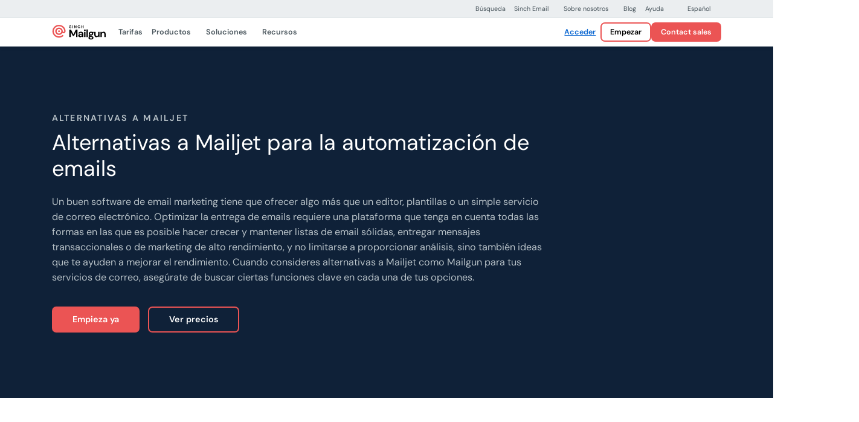

--- FILE ---
content_type: text/html; charset=UTF-8
request_url: https://www.mailgun.com/es/recursos/comparativa/mailgun-vs-mailjet/
body_size: 43803
content:
<!DOCTYPE html>
<html lang="es-ES">
<!--[if lt IE 7]> <html class="no-js lt-ie9 lt-ie8 lt-ie7" lang="en"> <![endif]-->
<!--[if IE 7]>    <html class="no-js lt-ie9 lt-ie8" lang="en"> <![endif]-->
<!--[if IE 8]>    <html class="no-js lt-ie9" lang="en"> <![endif]-->
<!--[if gt IE 8]> <html class="no-js" lang="en"> <![endif]-->

<head><meta http-equiv="content-type" content="text/html; charset=utf-8"><script>if(navigator.userAgent.match(/MSIE|Internet Explorer/i)||navigator.userAgent.match(/Trident\/7\..*?rv:11/i)){var href=document.location.href;if(!href.match(/[?&]nowprocket/)){if(href.indexOf("?")==-1){if(href.indexOf("#")==-1){document.location.href=href+"?nowprocket=1"}else{document.location.href=href.replace("#","?nowprocket=1#")}}else{if(href.indexOf("#")==-1){document.location.href=href+"&nowprocket=1"}else{document.location.href=href.replace("#","&nowprocket=1#")}}}}</script><script>(()=>{class RocketLazyLoadScripts{constructor(){this.v="2.0.4",this.userEvents=["keydown","keyup","mousedown","mouseup","mousemove","mouseover","mouseout","touchmove","touchstart","touchend","touchcancel","wheel","click","dblclick","input"],this.attributeEvents=["onblur","onclick","oncontextmenu","ondblclick","onfocus","onmousedown","onmouseenter","onmouseleave","onmousemove","onmouseout","onmouseover","onmouseup","onmousewheel","onscroll","onsubmit"]}async t(){this.i(),this.o(),/iP(ad|hone)/.test(navigator.userAgent)&&this.h(),this.u(),this.l(this),this.m(),this.k(this),this.p(this),this._(),await Promise.all([this.R(),this.L()]),this.lastBreath=Date.now(),this.S(this),this.P(),this.D(),this.O(),this.M(),await this.C(this.delayedScripts.normal),await this.C(this.delayedScripts.defer),await this.C(this.delayedScripts.async),await this.T(),await this.F(),await this.j(),await this.A(),window.dispatchEvent(new Event("rocket-allScriptsLoaded")),this.everythingLoaded=!0,this.lastTouchEnd&&await new Promise(t=>setTimeout(t,500-Date.now()+this.lastTouchEnd)),this.I(),this.H(),this.U(),this.W()}i(){this.CSPIssue=sessionStorage.getItem("rocketCSPIssue"),document.addEventListener("securitypolicyviolation",t=>{this.CSPIssue||"script-src-elem"!==t.violatedDirective||"data"!==t.blockedURI||(this.CSPIssue=!0,sessionStorage.setItem("rocketCSPIssue",!0))},{isRocket:!0})}o(){window.addEventListener("pageshow",t=>{this.persisted=t.persisted,this.realWindowLoadedFired=!0},{isRocket:!0}),window.addEventListener("pagehide",()=>{this.onFirstUserAction=null},{isRocket:!0})}h(){let t;function e(e){t=e}window.addEventListener("touchstart",e,{isRocket:!0}),window.addEventListener("touchend",function i(o){o.changedTouches[0]&&t.changedTouches[0]&&Math.abs(o.changedTouches[0].pageX-t.changedTouches[0].pageX)<10&&Math.abs(o.changedTouches[0].pageY-t.changedTouches[0].pageY)<10&&o.timeStamp-t.timeStamp<200&&(window.removeEventListener("touchstart",e,{isRocket:!0}),window.removeEventListener("touchend",i,{isRocket:!0}),"INPUT"===o.target.tagName&&"text"===o.target.type||(o.target.dispatchEvent(new TouchEvent("touchend",{target:o.target,bubbles:!0})),o.target.dispatchEvent(new MouseEvent("mouseover",{target:o.target,bubbles:!0})),o.target.dispatchEvent(new PointerEvent("click",{target:o.target,bubbles:!0,cancelable:!0,detail:1,clientX:o.changedTouches[0].clientX,clientY:o.changedTouches[0].clientY})),event.preventDefault()))},{isRocket:!0})}q(t){this.userActionTriggered||("mousemove"!==t.type||this.firstMousemoveIgnored?"keyup"===t.type||"mouseover"===t.type||"mouseout"===t.type||(this.userActionTriggered=!0,this.onFirstUserAction&&this.onFirstUserAction()):this.firstMousemoveIgnored=!0),"click"===t.type&&t.preventDefault(),t.stopPropagation(),t.stopImmediatePropagation(),"touchstart"===this.lastEvent&&"touchend"===t.type&&(this.lastTouchEnd=Date.now()),"click"===t.type&&(this.lastTouchEnd=0),this.lastEvent=t.type,t.composedPath&&t.composedPath()[0].getRootNode()instanceof ShadowRoot&&(t.rocketTarget=t.composedPath()[0]),this.savedUserEvents.push(t)}u(){this.savedUserEvents=[],this.userEventHandler=this.q.bind(this),this.userEvents.forEach(t=>window.addEventListener(t,this.userEventHandler,{passive:!1,isRocket:!0})),document.addEventListener("visibilitychange",this.userEventHandler,{isRocket:!0})}U(){this.userEvents.forEach(t=>window.removeEventListener(t,this.userEventHandler,{passive:!1,isRocket:!0})),document.removeEventListener("visibilitychange",this.userEventHandler,{isRocket:!0}),this.savedUserEvents.forEach(t=>{(t.rocketTarget||t.target).dispatchEvent(new window[t.constructor.name](t.type,t))})}m(){const t="return false",e=Array.from(this.attributeEvents,t=>"data-rocket-"+t),i="["+this.attributeEvents.join("],[")+"]",o="[data-rocket-"+this.attributeEvents.join("],[data-rocket-")+"]",s=(e,i,o)=>{o&&o!==t&&(e.setAttribute("data-rocket-"+i,o),e["rocket"+i]=new Function("event",o),e.setAttribute(i,t))};new MutationObserver(t=>{for(const n of t)"attributes"===n.type&&(n.attributeName.startsWith("data-rocket-")||this.everythingLoaded?n.attributeName.startsWith("data-rocket-")&&this.everythingLoaded&&this.N(n.target,n.attributeName.substring(12)):s(n.target,n.attributeName,n.target.getAttribute(n.attributeName))),"childList"===n.type&&n.addedNodes.forEach(t=>{if(t.nodeType===Node.ELEMENT_NODE)if(this.everythingLoaded)for(const i of[t,...t.querySelectorAll(o)])for(const t of i.getAttributeNames())e.includes(t)&&this.N(i,t.substring(12));else for(const e of[t,...t.querySelectorAll(i)])for(const t of e.getAttributeNames())this.attributeEvents.includes(t)&&s(e,t,e.getAttribute(t))})}).observe(document,{subtree:!0,childList:!0,attributeFilter:[...this.attributeEvents,...e]})}I(){this.attributeEvents.forEach(t=>{document.querySelectorAll("[data-rocket-"+t+"]").forEach(e=>{this.N(e,t)})})}N(t,e){const i=t.getAttribute("data-rocket-"+e);i&&(t.setAttribute(e,i),t.removeAttribute("data-rocket-"+e))}k(t){Object.defineProperty(HTMLElement.prototype,"onclick",{get(){return this.rocketonclick||null},set(e){this.rocketonclick=e,this.setAttribute(t.everythingLoaded?"onclick":"data-rocket-onclick","this.rocketonclick(event)")}})}S(t){function e(e,i){let o=e[i];e[i]=null,Object.defineProperty(e,i,{get:()=>o,set(s){t.everythingLoaded?o=s:e["rocket"+i]=o=s}})}e(document,"onreadystatechange"),e(window,"onload"),e(window,"onpageshow");try{Object.defineProperty(document,"readyState",{get:()=>t.rocketReadyState,set(e){t.rocketReadyState=e},configurable:!0}),document.readyState="loading"}catch(t){console.log("WPRocket DJE readyState conflict, bypassing")}}l(t){this.originalAddEventListener=EventTarget.prototype.addEventListener,this.originalRemoveEventListener=EventTarget.prototype.removeEventListener,this.savedEventListeners=[],EventTarget.prototype.addEventListener=function(e,i,o){o&&o.isRocket||!t.B(e,this)&&!t.userEvents.includes(e)||t.B(e,this)&&!t.userActionTriggered||e.startsWith("rocket-")||t.everythingLoaded?t.originalAddEventListener.call(this,e,i,o):(t.savedEventListeners.push({target:this,remove:!1,type:e,func:i,options:o}),"mouseenter"!==e&&"mouseleave"!==e||t.originalAddEventListener.call(this,e,t.savedUserEvents.push,o))},EventTarget.prototype.removeEventListener=function(e,i,o){o&&o.isRocket||!t.B(e,this)&&!t.userEvents.includes(e)||t.B(e,this)&&!t.userActionTriggered||e.startsWith("rocket-")||t.everythingLoaded?t.originalRemoveEventListener.call(this,e,i,o):t.savedEventListeners.push({target:this,remove:!0,type:e,func:i,options:o})}}J(t,e){this.savedEventListeners=this.savedEventListeners.filter(i=>{let o=i.type,s=i.target||window;return e!==o||t!==s||(this.B(o,s)&&(i.type="rocket-"+o),this.$(i),!1)})}H(){EventTarget.prototype.addEventListener=this.originalAddEventListener,EventTarget.prototype.removeEventListener=this.originalRemoveEventListener,this.savedEventListeners.forEach(t=>this.$(t))}$(t){t.remove?this.originalRemoveEventListener.call(t.target,t.type,t.func,t.options):this.originalAddEventListener.call(t.target,t.type,t.func,t.options)}p(t){let e;function i(e){return t.everythingLoaded?e:e.split(" ").map(t=>"load"===t||t.startsWith("load.")?"rocket-jquery-load":t).join(" ")}function o(o){function s(e){const s=o.fn[e];o.fn[e]=o.fn.init.prototype[e]=function(){return this[0]===window&&t.userActionTriggered&&("string"==typeof arguments[0]||arguments[0]instanceof String?arguments[0]=i(arguments[0]):"object"==typeof arguments[0]&&Object.keys(arguments[0]).forEach(t=>{const e=arguments[0][t];delete arguments[0][t],arguments[0][i(t)]=e})),s.apply(this,arguments),this}}if(o&&o.fn&&!t.allJQueries.includes(o)){const e={DOMContentLoaded:[],"rocket-DOMContentLoaded":[]};for(const t in e)document.addEventListener(t,()=>{e[t].forEach(t=>t())},{isRocket:!0});o.fn.ready=o.fn.init.prototype.ready=function(i){function s(){parseInt(o.fn.jquery)>2?setTimeout(()=>i.bind(document)(o)):i.bind(document)(o)}return"function"==typeof i&&(t.realDomReadyFired?!t.userActionTriggered||t.fauxDomReadyFired?s():e["rocket-DOMContentLoaded"].push(s):e.DOMContentLoaded.push(s)),o([])},s("on"),s("one"),s("off"),t.allJQueries.push(o)}e=o}t.allJQueries=[],o(window.jQuery),Object.defineProperty(window,"jQuery",{get:()=>e,set(t){o(t)}})}P(){const t=new Map;document.write=document.writeln=function(e){const i=document.currentScript,o=document.createRange(),s=i.parentElement;let n=t.get(i);void 0===n&&(n=i.nextSibling,t.set(i,n));const c=document.createDocumentFragment();o.setStart(c,0),c.appendChild(o.createContextualFragment(e)),s.insertBefore(c,n)}}async R(){return new Promise(t=>{this.userActionTriggered?t():this.onFirstUserAction=t})}async L(){return new Promise(t=>{document.addEventListener("DOMContentLoaded",()=>{this.realDomReadyFired=!0,t()},{isRocket:!0})})}async j(){return this.realWindowLoadedFired?Promise.resolve():new Promise(t=>{window.addEventListener("load",t,{isRocket:!0})})}M(){this.pendingScripts=[];this.scriptsMutationObserver=new MutationObserver(t=>{for(const e of t)e.addedNodes.forEach(t=>{"SCRIPT"!==t.tagName||t.noModule||t.isWPRocket||this.pendingScripts.push({script:t,promise:new Promise(e=>{const i=()=>{const i=this.pendingScripts.findIndex(e=>e.script===t);i>=0&&this.pendingScripts.splice(i,1),e()};t.addEventListener("load",i,{isRocket:!0}),t.addEventListener("error",i,{isRocket:!0}),setTimeout(i,1e3)})})})}),this.scriptsMutationObserver.observe(document,{childList:!0,subtree:!0})}async F(){await this.X(),this.pendingScripts.length?(await this.pendingScripts[0].promise,await this.F()):this.scriptsMutationObserver.disconnect()}D(){this.delayedScripts={normal:[],async:[],defer:[]},document.querySelectorAll("script[type$=rocketlazyloadscript]").forEach(t=>{t.hasAttribute("data-rocket-src")?t.hasAttribute("async")&&!1!==t.async?this.delayedScripts.async.push(t):t.hasAttribute("defer")&&!1!==t.defer||"module"===t.getAttribute("data-rocket-type")?this.delayedScripts.defer.push(t):this.delayedScripts.normal.push(t):this.delayedScripts.normal.push(t)})}async _(){await this.L();let t=[];document.querySelectorAll("script[type$=rocketlazyloadscript][data-rocket-src]").forEach(e=>{let i=e.getAttribute("data-rocket-src");if(i&&!i.startsWith("data:")){i.startsWith("//")&&(i=location.protocol+i);try{const o=new URL(i).origin;o!==location.origin&&t.push({src:o,crossOrigin:e.crossOrigin||"module"===e.getAttribute("data-rocket-type")})}catch(t){}}}),t=[...new Map(t.map(t=>[JSON.stringify(t),t])).values()],this.Y(t,"preconnect")}async G(t){if(await this.K(),!0!==t.noModule||!("noModule"in HTMLScriptElement.prototype))return new Promise(e=>{let i;function o(){(i||t).setAttribute("data-rocket-status","executed"),e()}try{if(navigator.userAgent.includes("Firefox/")||""===navigator.vendor||this.CSPIssue)i=document.createElement("script"),[...t.attributes].forEach(t=>{let e=t.nodeName;"type"!==e&&("data-rocket-type"===e&&(e="type"),"data-rocket-src"===e&&(e="src"),i.setAttribute(e,t.nodeValue))}),t.text&&(i.text=t.text),t.nonce&&(i.nonce=t.nonce),i.hasAttribute("src")?(i.addEventListener("load",o,{isRocket:!0}),i.addEventListener("error",()=>{i.setAttribute("data-rocket-status","failed-network"),e()},{isRocket:!0}),setTimeout(()=>{i.isConnected||e()},1)):(i.text=t.text,o()),i.isWPRocket=!0,t.parentNode.replaceChild(i,t);else{const i=t.getAttribute("data-rocket-type"),s=t.getAttribute("data-rocket-src");i?(t.type=i,t.removeAttribute("data-rocket-type")):t.removeAttribute("type"),t.addEventListener("load",o,{isRocket:!0}),t.addEventListener("error",i=>{this.CSPIssue&&i.target.src.startsWith("data:")?(console.log("WPRocket: CSP fallback activated"),t.removeAttribute("src"),this.G(t).then(e)):(t.setAttribute("data-rocket-status","failed-network"),e())},{isRocket:!0}),s?(t.fetchPriority="high",t.removeAttribute("data-rocket-src"),t.src=s):t.src="data:text/javascript;base64,"+window.btoa(unescape(encodeURIComponent(t.text)))}}catch(i){t.setAttribute("data-rocket-status","failed-transform"),e()}});t.setAttribute("data-rocket-status","skipped")}async C(t){const e=t.shift();return e?(e.isConnected&&await this.G(e),this.C(t)):Promise.resolve()}O(){this.Y([...this.delayedScripts.normal,...this.delayedScripts.defer,...this.delayedScripts.async],"preload")}Y(t,e){this.trash=this.trash||[];let i=!0;var o=document.createDocumentFragment();t.forEach(t=>{const s=t.getAttribute&&t.getAttribute("data-rocket-src")||t.src;if(s&&!s.startsWith("data:")){const n=document.createElement("link");n.href=s,n.rel=e,"preconnect"!==e&&(n.as="script",n.fetchPriority=i?"high":"low"),t.getAttribute&&"module"===t.getAttribute("data-rocket-type")&&(n.crossOrigin=!0),t.crossOrigin&&(n.crossOrigin=t.crossOrigin),t.integrity&&(n.integrity=t.integrity),t.nonce&&(n.nonce=t.nonce),o.appendChild(n),this.trash.push(n),i=!1}}),document.head.appendChild(o)}W(){this.trash.forEach(t=>t.remove())}async T(){try{document.readyState="interactive"}catch(t){}this.fauxDomReadyFired=!0;try{await this.K(),this.J(document,"readystatechange"),document.dispatchEvent(new Event("rocket-readystatechange")),await this.K(),document.rocketonreadystatechange&&document.rocketonreadystatechange(),await this.K(),this.J(document,"DOMContentLoaded"),document.dispatchEvent(new Event("rocket-DOMContentLoaded")),await this.K(),this.J(window,"DOMContentLoaded"),window.dispatchEvent(new Event("rocket-DOMContentLoaded"))}catch(t){console.error(t)}}async A(){try{document.readyState="complete"}catch(t){}try{await this.K(),this.J(document,"readystatechange"),document.dispatchEvent(new Event("rocket-readystatechange")),await this.K(),document.rocketonreadystatechange&&document.rocketonreadystatechange(),await this.K(),this.J(window,"load"),window.dispatchEvent(new Event("rocket-load")),await this.K(),window.rocketonload&&window.rocketonload(),await this.K(),this.allJQueries.forEach(t=>t(window).trigger("rocket-jquery-load")),await this.K(),this.J(window,"pageshow");const t=new Event("rocket-pageshow");t.persisted=this.persisted,window.dispatchEvent(t),await this.K(),window.rocketonpageshow&&window.rocketonpageshow({persisted:this.persisted})}catch(t){console.error(t)}}async K(){Date.now()-this.lastBreath>45&&(await this.X(),this.lastBreath=Date.now())}async X(){return document.hidden?new Promise(t=>setTimeout(t)):new Promise(t=>requestAnimationFrame(t))}B(t,e){return e===document&&"readystatechange"===t||(e===document&&"DOMContentLoaded"===t||(e===window&&"DOMContentLoaded"===t||(e===window&&"load"===t||e===window&&"pageshow"===t)))}static run(){(new RocketLazyLoadScripts).t()}}RocketLazyLoadScripts.run()})();</script>
    <title>
        Alternativas a Mailjet para la automatización de emails - Transactional Email API Service For Developers | Mailgun    </title>

    
    <meta name="viewport" content="width=device-width, initial-scale=1.0, maximum-scale=3.0">
    <link rel="icon" type="image/png" href="https://www.mailgun.com/wp-content/themes/simpletexting-theme-blank/assets/favicon/android-chrome-192x192.png" sizes="192x192">
    <link rel="icon" type="image/png" href="https://www.mailgun.com/wp-content/themes/simpletexting-theme-blank/assets/favicon/android-chrome-512x512.png" sizes="512x512">
    <link rel="icon" type="image/x-icon" href="https://www.mailgun.com/wp-content/themes/simpletexting-theme-blank/assets/favicon/favicon.ico">
    <link rel="icon" type="image/png" href="https://www.mailgun.com/wp-content/themes/simpletexting-theme-blank/assets/favicon/favicon-16x16.png" sizes="16x16">
    <link rel="icon" type="image/png" href="https://www.mailgun.com/wp-content/themes/simpletexting-theme-blank/assets/favicon/favicon-32x32.png" sizes="32x32">
    <link rel="apple-touch-icon" type="image/png" href="https://www.mailgun.com/wp-content/themes/simpletexting-theme-blank/assets/favicon/apple-touch-icon-180x180.png" sizes="180x180">
    <link rel="apple-touch-icon" type="image/png" href="https://www.mailgun.com/wp-content/themes/simpletexting-theme-blank/assets/favicon/apple-touch-icon-512x512.png" sizes="512x512">
        <link rel="preload"
        href="https://www.mailgun.com/wp-content/plugins/sinch-core/assets/fonts/dm-sans-regular.woff2"
        as="font"
        type="font/woff2"
        crossorigin="anonymous">

    <link rel="preload"
        href="https://www.mailgun.com/wp-content/plugins/sinch-core/assets/fonts/dm-sans-semibold.woff2"
        as="font"
        type="font/woff2"
        crossorigin="anonymous">

    <meta name='robots' content='noindex, nofollow' />
	<style>img:is([sizes="auto" i], [sizes^="auto," i]) { contain-intrinsic-size: 3000px 1500px }</style>
	
	<!-- This site is optimized with the Yoast SEO plugin v26.1.1 - https://yoast.com/wordpress/plugins/seo/ -->
	<meta name="description" content="La optimización de la entrega de emails requiere de una alternativa a Mailjet, como Mailgun, que te proporciona todas las herramientas que necesitas." />
	<meta property="og:locale" content="es_ES" />
	<meta property="og:type" content="article" />
	<meta property="og:title" content="Alternativas a Mailjet para la automatización de emails - Transactional Email API Service For Developers | Mailgun" />
	<meta property="og:description" content="La optimización de la entrega de emails requiere de una alternativa a Mailjet, como Mailgun, que te proporciona todas las herramientas que necesitas." />
	<meta property="og:url" content="https://www.mailgun.com/es/recursos/comparativa/mailgun-vs-mailjet/" />
	<meta property="og:site_name" content="Transactional Email API Service For Developers | Mailgun" />
	<meta property="article:modified_time" content="2025-08-07T09:27:33+00:00" />
	<meta name="twitter:card" content="summary_large_image" />
	<script type="application/ld+json" class="yoast-schema-graph">{"@context":"https://schema.org","@graph":[{"@type":"WebPage","@id":"https://www.mailgun.com/es/recursos/comparativa/mailgun-vs-mailjet/","url":"https://www.mailgun.com/es/recursos/comparativa/mailgun-vs-mailjet/","name":"Alternativas a Mailjet para la automatización de emails - Transactional Email API Service For Developers | Mailgun","isPartOf":{"@id":"https://www.mailgun.com/es/#website"},"datePublished":"2025-01-28T05:26:29+00:00","dateModified":"2025-08-07T09:27:33+00:00","description":"La optimización de la entrega de emails requiere de una alternativa a Mailjet, como Mailgun, que te proporciona todas las herramientas que necesitas.","breadcrumb":{"@id":"https://www.mailgun.com/es/recursos/comparativa/mailgun-vs-mailjet/#breadcrumb"},"inLanguage":"es","potentialAction":[{"@type":"ReadAction","target":["https://www.mailgun.com/es/recursos/comparativa/mailgun-vs-mailjet/"]}]},{"@type":"BreadcrumbList","@id":"https://www.mailgun.com/es/recursos/comparativa/mailgun-vs-mailjet/#breadcrumb","itemListElement":[{"@type":"ListItem","position":1,"name":"Home","item":"https://www.mailgun.com/es/"},{"@type":"ListItem","position":2,"name":"Comparisons","item":"https://www.mailgun.com/es/recursos/comparativa/"},{"@type":"ListItem","position":3,"name":"Alternativas a Mailjet para la automatización de emails"}]},{"@type":"WebSite","@id":"https://www.mailgun.com/es/#website","url":"https://www.mailgun.com/es/","name":"Transactional Email API Service For Developers | Mailgun","description":"Powerful Transactional Email APIs that enable you to send, receive, and track emails, built with developers in mind. Learn more today!","publisher":{"@id":"https://www.mailgun.com/es/#organization"},"potentialAction":[{"@type":"SearchAction","target":{"@type":"EntryPoint","urlTemplate":"https://www.mailgun.com/es/?s={search_term_string}"},"query-input":{"@type":"PropertyValueSpecification","valueRequired":true,"valueName":"search_term_string"}}],"inLanguage":"es"},{"@type":"Organization","@id":"https://www.mailgun.com/es/#organization","name":"Transactional Email API Service For Developers | Mailgun","url":"https://www.mailgun.com/es/","logo":{"@type":"ImageObject","inLanguage":"es","@id":"https://www.mailgun.com/es/#/schema/logo/image/","url":"https://www.mailgun.com/wp-content/uploads/2025/06/cropped-android-chrome-512x512-1.png","contentUrl":"https://www.mailgun.com/wp-content/uploads/2025/06/cropped-android-chrome-512x512-1.png","width":512,"height":512,"caption":"Transactional Email API Service For Developers | Mailgun"},"image":{"@id":"https://www.mailgun.com/es/#/schema/logo/image/"}}]}</script>
	<!-- / Yoast SEO plugin. -->



<link rel="https://api.w.org/" href="https://www.mailgun.com/es/wp-json/" /><link rel="alternate" title="JSON" type="application/json" href="https://www.mailgun.com/es/wp-json/wp/v2/comparisons/3751" /><link rel="EditURI" type="application/rsd+xml" title="RSD" href="https://www.mailgun.com/xmlrpc.php?rsd" />
<link rel='shortlink' href='https://www.mailgun.com/es/?p=3751' />
<link rel="alternate" title="oEmbed (JSON)" type="application/json+oembed" href="https://www.mailgun.com/es/wp-json/oembed/1.0/embed?url=https%3A%2F%2Fwww.mailgun.com%2Fes%2Frecursos%2Fcomparativa%2Fmailgun-vs-mailjet%2F" />
<link rel="alternate" title="oEmbed (XML)" type="text/xml+oembed" href="https://www.mailgun.com/es/wp-json/oembed/1.0/embed?url=https%3A%2F%2Fwww.mailgun.com%2Fes%2Frecursos%2Fcomparativa%2Fmailgun-vs-mailjet%2F&#038;format=xml" />
<meta name="generator" content="WPML ver:4.8.2 stt:1,4,3,2;" />
<link rel="icon" href="https://www.mailgun.com/wp-content/uploads/2025/06/cropped-android-chrome-512x512-1-1-32x32.png" sizes="32x32" />
<link rel="icon" href="https://www.mailgun.com/wp-content/uploads/2025/06/cropped-android-chrome-512x512-1-1-192x192.png" sizes="192x192" />
<link rel="apple-touch-icon" href="https://www.mailgun.com/wp-content/uploads/2025/06/cropped-android-chrome-512x512-1-1-180x180.png" />
<meta name="msapplication-TileImage" content="https://www.mailgun.com/wp-content/uploads/2025/06/cropped-android-chrome-512x512-1-1-270x270.png" />
<noscript><style id="rocket-lazyload-nojs-css">.rll-youtube-player, [data-lazy-src]{display:none !important;}</style></noscript><script type="rocketlazyloadscript">
/*! loadCSS rel=preload polyfill. [c]2017 Filament Group, Inc. MIT License */
(function(w){"use strict";if(!w.loadCSS){w.loadCSS=function(){}}
var rp=loadCSS.relpreload={};rp.support=(function(){var ret;try{ret=w.document.createElement("link").relList.supports("preload")}catch(e){ret=!1}
return function(){return ret}})();rp.bindMediaToggle=function(link){var finalMedia=link.media||"all";function enableStylesheet(){link.media=finalMedia}
if(link.addEventListener){link.addEventListener("load",enableStylesheet)}else if(link.attachEvent){link.attachEvent("onload",enableStylesheet)}
setTimeout(function(){link.rel="stylesheet";link.media="only x"});setTimeout(enableStylesheet,3000)};rp.poly=function(){if(rp.support()){return}
var links=w.document.getElementsByTagName("link");for(var i=0;i<links.length;i++){var link=links[i];if(link.rel==="preload"&&link.getAttribute("as")==="style"&&!link.getAttribute("data-loadcss")){link.setAttribute("data-loadcss",!0);rp.bindMediaToggle(link)}}};if(!rp.support()){rp.poly();var run=w.setInterval(rp.poly,500);if(w.addEventListener){w.addEventListener("load",function(){rp.poly();w.clearInterval(run)})}else if(w.attachEvent){w.attachEvent("onload",function(){rp.poly();w.clearInterval(run)})}}
if(typeof exports!=="undefined"){exports.loadCSS=loadCSS}
else{w.loadCSS=loadCSS}}(typeof global!=="undefined"?global:this))
</script>    <script nowprocket>
        // Initialize site scripts as an empty array
        // Each script will push itself into the array as an object with name and type keys
        let siteScripts = [];
    </script>

    
    <style>
  /* latin */

  /* Mobile (optional) */
  @media (max-width: 767.98px) {
    @font-face {
      font-family: 'DM Sans';
      font-style: normal;
      font-weight: 400;
      src: url('https://www.mailgun.com/wp-content/plugins/sinch-core/assets/fonts/dm-sans-regular.woff2') format('woff2');
      unicode-range: U+0000-00FF, U+0131, U+0152-0153, U+02BB-02BC, U+02C6, U+02DA, U+02DC, U+0304, U+0308, U+0329, U+2000-206F, U+2074, U+20AC, U+2122, U+2191, U+2193, U+2212, U+2215, U+FEFF, U+FFFD;
      font-display: optional;
    }

    @font-face {
      font-family: 'DM Sans';
      font-style: normal;
      font-weight: 600;
      src: url('https://www.mailgun.com/wp-content/plugins/sinch-core/assets/fonts/dm-sans-semibold.woff2') format('woff2');
      unicode-range: U+0000-00FF, U+0131, U+0152-0153, U+02BB-02BC, U+02C6, U+02DA, U+02DC, U+0304, U+0308, U+0329, U+2000-206F, U+2074, U+20AC, U+2122, U+2191, U+2193, U+2212, U+2215, U+FEFF, U+FFFD;
      font-display: optional;
    }
  }

  /* Desktop (fallback) */
  @media (min-width: 768px) {
    @font-face {
      font-family: 'DM Sans';
      font-style: normal;
      font-weight: 400;
      src: url('https://www.mailgun.com/wp-content/plugins/sinch-core/assets/fonts/dm-sans-regular.woff2') format('woff2');
      unicode-range: U+0000-00FF, U+0131, U+0152-0153, U+02BB-02BC, U+02C6, U+02DA, U+02DC, U+0304, U+0308, U+0329, U+2000-206F, U+2074, U+20AC, U+2122, U+2191, U+2193, U+2212, U+2215, U+FEFF, U+FFFD;
      font-display: fallback;
    }

    @font-face {
      font-family: 'DM Sans';
      font-style: normal;
      font-weight: 600;
      src: url('https://www.mailgun.com/wp-content/plugins/sinch-core/assets/fonts/dm-sans-semibold.woff2') format('woff2');
      unicode-range: U+0000-00FF, U+0131, U+0152-0153, U+02BB-02BC, U+02C6, U+02DA, U+02DC, U+0304, U+0308, U+0329, U+2000-206F, U+2074, U+20AC, U+2122, U+2191, U+2193, U+2212, U+2215, U+FEFF, U+FFFD;
      font-display: fallback;
    }
  }

  </style>
    <style>
        body{--scrollbar-width:0px;--prenav-height:0px;--search-height:55px;--nav-height:53px;--fixed-content-height:var(--offer-bar-dynamic-height, 0px);--header-scrolled-height:calc(
      var(--nav-height) + var(--fixed-content-height)
  );--header-height:var(--header-scrolled-height);--header-height-main:calc(
      var(--header-height) - var(--subnav-height, 0px)
  );--body-padding-top:calc(
      var(--nav-height, 0px) + var(--prenav-height, 0px) +
          var(--fixed-content-height, 0px) + var(--subnav-height, 0px)
  );transition:padding-top .3s ease-out;padding-top:var(--body-padding-top)}body.is-scrolled-top,body.scrolling-up{--header-height:calc(
      var(--header-scrolled-height) + var(--prenav-height)
  )}@media (min-width:768px){body{--prenav-height:33px}}@media (min-width:1200px){body{--search-height:87px}}.menu-background{position:fixed;top:0;left:0;right:var(--scrollbar-width);height:0}.menu-backdrop{position:fixed;top:0;left:0;bottom:0;right:0;display:block;opacity:0;visibility:hidden;pointer-events:none}.nav-search{display:none;opacity:0;visibility:hidden}.top-prenav{background-color:#ebeef0;border-bottom:1px solid #dce2e5;z-index:1031;position:fixed;left:0;right:0;top:calc(var(--fixed-content-height) + var(--prenav-height) * -1);transition:top .3s ease-out}body.is-scrolled-top .top-prenav,body.scrolling-up .top-prenav{top:var(--fixed-content-height)}@media (max-width:767.98px){.top-prenav{display:none}}.top-prenav .top-prenav__menu{--menu-items-gap:0;--menu-item-font-size:0.75rem;--menu-item-line-height:1.25rem;--menu-item-padding:0.375rem 0.5rem;--menu-item-chevron-size:0.75rem;--menu-item-font-weight:400}.top-nav{--top-nav-box-shadow:0 0.125rem 0.5rem -0.125rem rgba(0, 0, 0, 0.16);--top-nav-border-bottom-width:1px;min-height:var(--nav-height);background-color:#fff;border-bottom:var(--top-nav-border-bottom-width) solid #dce2e5;box-shadow:var(--top-nav-box-shadow);z-index:1030;position:fixed;left:0;right:0;top:var(--fixed-content-height);display:flex;align-items:center;transition:top .3s ease-out}body.is-scrolled-top .top-nav,body.scrolling-up .top-nav{top:calc(var(--prenav-height) + var(--fixed-content-height))}.top-nav .menu-item-separator{background-color:#808a91;border-radius:50rem;width:1px;height:1.5rem}@media (max-width:1199.98px){.top-nav .top-nav__offcanvas{padding:0!important;overflow:hidden}.top-nav .top-nav__row>:not(.top-nav__logo-wrap){flex-grow:1;flex-basis:0%!important}}.top-nav .top-nav__offcanvas-toggler{height:calc(var(--nav-height) - var(--top-nav-border-bottom-width));width:var(--nav-height);display:block;-webkit-appearance:none;-moz-appearance:none;appearance:none;border:none;border-inline-end:var(--top-nav-border-bottom-width) solid #dce2e5;background-color:#eb5454;margin-inline-start:calc(var(--sinch-gutter-x,.75rem) * -1);padding:0;position:relative;cursor:pointer;display:flex;align-items:center;justify-content:center}@media (hover:hover) and (pointer:fine){.top-nav .top-nav__offcanvas-toggler:focus-visible,.top-nav .top-nav__offcanvas-toggler:hover{background-color:#ff8080}}.top-nav .top-nav__offcanvas-toggler span{background-color:#fff;border-radius:3px;display:block;height:3px;margin-right:0;opacity:1;transition:width .2s ease-out,height .2s ease-out,top .2s ease-out,margin-right .2s ease-out;width:21px;position:relative}.top-nav .top-nav__offcanvas-toggler span:after,.top-nav .top-nav__offcanvas-toggler span:before{content:"";position:absolute;background-color:#fff;border-radius:3px;display:block;height:3px;margin-right:0;opacity:1;transition:transform .2s ease-out,width .2s ease-out,height .2s ease-out,top .2s ease-out,margin-top .2s ease-out;width:21px}.top-nav .top-nav__offcanvas-toggler span:before{top:-7.7px}.top-nav .top-nav__offcanvas-toggler span:after{top:7.7px}.top-nav .top-nav__offcanvas-toggler[aria-expanded=true] span{margin-right:24px;width:0;height:0}.top-nav .top-nav__offcanvas-toggler[aria-expanded=true] span:after,.top-nav .top-nav__offcanvas-toggler[aria-expanded=true] span:before{margin-top:-.5875rem;top:0;width:24px}.top-nav .top-nav__offcanvas-toggler[aria-expanded=true] span:before{transform:translateY(.525rem) rotate(45deg)}.top-nav .top-nav__offcanvas-toggler[aria-expanded=true] span:after{transform:translateY(.525rem) rotate(-45deg)}.top-nav .top-nav__header_mobile_action_secondary{height:calc(var(--nav-height) - var(--top-nav-border-bottom-width));width:var(--nav-height);display:block;-webkit-appearance:none;-moz-appearance:none;appearance:none;border:none;border-inline-start:var(--top-nav-border-bottom-width) solid #dce2e5;background-color:#ebeef0;color:#808a91;margin-inline-end:calc(var(--sinch-gutter-x,.75rem) * -1);padding:0;position:relative;cursor:pointer;display:flex;align-items:center;justify-content:center;transition:color .2s ease-out,background-color .2s ease-out!important}.top-nav .top-nav__header_mobile_action_secondary.top-nav__header_mobile_action_left{margin-inline-end:0;margin-inline-start:calc(var(--sinch-gutter-x,.75rem) * -1)}.top-nav .top-nav__header_mobile_action_secondary svg{width:1.5rem;height:1.5rem}@media (hover:hover) and (pointer:fine){.top-nav .top-nav__header_mobile_action_secondary:focus-visible,.top-nav .top-nav__header_mobile_action_secondary:hover{background-color:#dce2e5;color:#1a2126}}nav .navbar-menu{--menu-items-gap:0.5rem;--menu-item-font-size:0.875rem;--menu-item-line-height:1.25rem;--menu-item-padding:1rem 0.5rem;--menu-item-color:#4B575E;--menu-item-color-hover:#000;--menu-item-font-weight:600;--menu-item-chevron-size:0.75rem;--menu-item-chevron-color:#9EA9B0;--menu-item-chevron-color-hover:#808A91;margin:0;padding:0;display:flex;list-style:none;gap:var(--menu-items-gap)}nav .navbar-menu>li{display:flex}nav .navbar-menu>li>a{font-size:var(--menu-item-font-size);line-height:var(--menu-item-line-height);padding:var(--menu-item-padding);color:var(--menu-item-color);font-weight:var(--menu-item-font-weight);display:flex;align-items:center;gap:.25rem;text-decoration:none;transition:color .2s ease-out;cursor:pointer;position:relative}nav .navbar-menu>li>a .menu-item__dropdown_chevron{width:var(--menu-item-chevron-size);height:var(--menu-item-chevron-size);color:var(--menu-item-chevron-color);transition:transform .2s ease-out,color .2s ease-out,opacity .2s ease-out;transform:rotate(0)}nav .navbar-menu>li>a .menu-item__icon svg{transition:transform .2s ease-out,color .2s ease-out,opacity .2s ease-out;width:1rem;height:1rem;color:#9ea9b0}nav .navbar-menu>li>a:after{content:"";position:absolute;bottom:-1px;left:0;right:100%;height:2px;display:block;background-color:#eb5454;transition:right .2s ease-out}@media (hover:hover) and (pointer:fine){nav .navbar-menu>li>a:focus-visible,nav .navbar-menu>li>a:hover{color:var(--menu-item-color-hover)}nav .navbar-menu>li>a:focus-visible .menu-item__dropdown_chevron,nav .navbar-menu>li>a:hover .menu-item__dropdown_chevron{color:var(--menu-item-chevron-color-hover)}nav .navbar-menu>li>a:focus-visible .menu-item__icon svg,nav .navbar-menu>li>a:hover .menu-item__icon svg{color:#808a91}}nav .navbar-menu>li>a.active{color:var(--menu-item-color-hover)}nav .navbar-menu>li>a.active .menu-item__dropdown_chevron{transform:rotate(-180deg);color:var(--menu-item-chevron-color-hover)}nav .navbar-menu>li>a.active .menu-item__icon svg{color:#808a91}nav .navbar-menu>li>a.active:after{right:0}@media (max-width:1199.98px){.navbar-menu-mobile{flex-direction:column;align-items:stretch;gap:0}}.menu-item__dropdown{position:relative}.menu-item__dropdown .menu-item__dropdown-body{visibility:hidden;display:none;opacity:0}:root,[data-theme=light]{--sinch-primary:#EB5454;--sinch-secondary:#3089F0;--sinch-error:#EB5454;--sinch-primary-rgb:235,84,84;--sinch-secondary-rgb:48,137,240;--sinch-error-rgb:235,84,84;--sinch-success:#E2F0E8;--sinch-info:#E0F1FF;--sinch-warning:#FCECCB;--sinch-danger:#FFE5E3;--sinch-violet:#EFEBFF;--sinch-light:#EBEEF0;--sinch-success-rgb:226,240,232;--sinch-info-rgb:224,241,255;--sinch-warning-rgb:252,236,203;--sinch-danger-rgb:255,229,227;--sinch-violet-rgb:239,235,255;--sinch-light-rgb:235,238,240;--sinch-success-subtle:#F0FAF4;--sinch-info-subtle:#F2F9FF;--sinch-warning-subtle:#FFF9EB;--sinch-danger-subtle:#FFF6F5;--sinch-violet-subtle:#F8F5FF;--sinch-light-subtle:#F7F9FA;--sinch-success-subtle-rgb:240,250,244;--sinch-info-subtle-rgb:242,249,255;--sinch-warning-subtle-rgb:255,249,235;--sinch-danger-subtle-rgb:255,246,245;--sinch-violet-subtle-rgb:248,245,255;--sinch-light-subtle-rgb:247,249,250;--sinch-white-rgb:255,255,255;--sinch-black-rgb:0,0,0;--sinch-font-sans-serif:"DM Sans",sans-serif;--sinch-body-font-family:"DM Sans",sans-serif;--sinch-body-font-size:1.125rem;--sinch-body-font-weight:400;--sinch-body-line-height:1.75rem;--sinch-body-color:#4B575E;--sinch-body-color-rgb:75,87,94;--sinch-body-hover-color:#000;--sinch-body-hover-color-rgb:0,0,0;--sinch-body-bg:#FFFFFF;--sinch-body-bg-rgb:255,255,255;--sinch-accent:#000;--sinch-accent-rgb:0,0,0;--sinch-muted:#B7C1C7;--sinch-muted-rgb:183,193,199;--sinch-primary-text-color:#EB5454;--sinch-secondary-text-color:#0D68D1;--sinch-error-text-color:#BD3C41;--sinch-heading-color:#000;--sinch-link-color:#0D68D1;--sinch-link-color-rgb:13,104,209;--sinch-link-hover-color:#3089F0;--sinch-link-hover-color-rgb:48,137,240;--sinch-link-active-color:#1454A8;--sinch-link-active-color-rgb:20,84,168;--sinch-link-decoration:underline;--sinch-icon-color:#9EA9B0;--sinch-icon-color-rgb:158,169,176;--sinch-icon-hover-color:#B7C1C7;--sinch-icon-hover-color-rgb:183,193,199;--sinch-icon-active-color:#808A91;--sinch-icon-active-color-rgb:128,138,145;--sinch-code-color:#BD3C41;--sinch-highlight-color:#4B575E;--sinch-highlight-bg:#FFF6F5;--sinch-border-width:1px;--sinch-border-style:solid;--sinch-border-color:#DCE2E5;--sinch-border-radius:1rem;--sinch-border-radius-sm:0.5rem;--sinch-border-radius-xs:0.25rem;--sinch-border-radius-lg:2rem;--sinch-border-radius-pill:50rem;--sinch-subtle-border-color:#F7F9FA;--sinch-light-border-color:#EBEEF0;--sinch-neutral-border-color:#808A91;--sinch-neutral-hover-border-color:#9EA9B0;--sinch-neutral-active-border-color:#626C73;--sinch-box-shadow:0 0.5rem 1.5rem -0.5rem rgba(0, 0, 0, 0.24);--sinch-box-shadow-sm:0 0.125rem 0.5rem -0.125rem rgba(0, 0, 0, 0.16);--sinch-box-shadow-lg:0 1.5rem 4rem -2rem rgba(0, 0, 0, 0.16);--sinch-box-shadow-primary:0 0.5rem 1.5rem -0.5rem rgba(189, 60, 65, 0.24);--sinch-box-shadow-primary-sm:0 0.125rem 0.5rem -0.125rem rgba(189, 60, 65, 0.16);--sinch-box-shadow-primary-lg:0 1.5rem 4rem -2rem rgba(235, 84, 84, 0.16);--sinch-focus-ring-width:0.125rem;--sinch-focus-ring-color:#61abff;--sinch-focus-ring-offset:0.125rem;--sinch-focus-ring-offset-sm:0.0625rem;--sinch-input-bg:#F7F9FA;--sinch-input-placeholder-color:#626C73;--sinch-form-valid-color:#0D68D1;--sinch-form-valid-border-color:#0D68D1;--sinch-form-invalid-color:#BD3C41;--sinch-form-invalid-border-color:#BD3C41}[data-theme=dark]{color-scheme:dark;color:var(--sinch-body-color);--sinch-primary:#EB5454;--sinch-secondary:#3089F0;--sinch-error:#EB5454;--sinch-primary-rgb:235,84,84;--sinch-secondary-rgb:48,137,240;--sinch-error-rgb:235,84,84;--sinch-success:#0F2138;--sinch-info:#0F2138;--sinch-warning:#0F2138;--sinch-danger:#0F2138;--sinch-violet:#0F2138;--sinch-light:#000;--sinch-success-rgb:15,33,56;--sinch-info-rgb:15,33,56;--sinch-warning-rgb:15,33,56;--sinch-danger-rgb:15,33,56;--sinch-violet-rgb:15,33,56;--sinch-light-rgb:0,0,0;--sinch-success-subtle:#0F2138;--sinch-info-subtle:#0F2138;--sinch-warning-subtle:#0F2138;--sinch-danger-subtle:#0F2138;--sinch-violet-subtle:#0F2138;--sinch-light-subtle:#14181C;--sinch-success-subtle-rgb:15,33,56;--sinch-info-subtle-rgb:15,33,56;--sinch-warning-subtle-rgb:15,33,56;--sinch-danger-subtle-rgb:15,33,56;--sinch-violet-subtle-rgb:15,33,56;--sinch-light-subtle-rgb:20,24,28;--sinch-body-color:#B7C1C7;--sinch-body-color-rgb:183,193,199;--sinch-body-hover-color:#FFFFFF;--sinch-body-hover-color-rgb:255,255,255;--sinch-body-bg:#1A2126;--sinch-body-bg-rgb:26,33,38;--sinch-accent:#FFFFFF;--sinch-accent-rgb:255,255,255;--sinch-muted:#626C73;--sinch-muted-rgb:98,108,115;--sinch-primary-text-color:#EB5454;--sinch-secondary-text-color:#61ABFF;--sinch-error-text-color:#FF8080;--sinch-heading-color:#FFFFFF;--sinch-link-color:#61ABFF;--sinch-link-color-rgb:97,171,255;--sinch-link-hover-color:#3089F0;--sinch-link-hover-color-rgb:48,137,240;--sinch-link-active-color:#8AC4FF;--sinch-link-active-color-rgb:138,196,255;--sinch-icon-color:#626C73;--sinch-icon-color-rgb:98,108,115;--sinch-icon-hover-color:#4B575E;--sinch-icon-hover-color-rgb:75,87,94;--sinch-icon-active-color:#808A91;--sinch-icon-active-color-rgb:128,138,145;--sinch-code-color:#FF8080;--sinch-highlight-color:#B7C1C7;--sinch-highlight-bg:#57181C;--sinch-border-color:#272F36;--sinch-subtle-border-color:#14181C;--sinch-light-border-color:#000;--sinch-neutral-border-color:#808A91;--sinch-neutral-hover-border-color:#626C73;--sinch-neutral-active-border-color:#9EA9B0;--sinch-input-bg:#14181C;--sinch-input-placeholder-color:#808A91;--sinch-form-valid-color:#61ABFF;--sinch-form-valid-border-color:#61ABFF;--sinch-form-invalid-color:#FF8080;--sinch-form-invalid-border-color:#FF8080}*,::after,::before{box-sizing:border-box}body{font-feature-settings:"kern","liga","clig","calt";-webkit-font-feature-settings:"kern","liga","clig","calt";-moz-font-feature-settings:"kern","liga","clig","calt";-ms-font-feature-settings:"kern","liga","clig","calt";-webkit-font-smoothing:antialiased;-moz-osx-font-smoothing:grayscale;margin:0;font-family:var(--sinch-body-font-family);font-size:var(--sinch-body-font-size);font-weight:var(--sinch-body-font-weight);line-height:var(--sinch-body-line-height);color:var(--sinch-body-color);text-align:var(--sinch-body-text-align);background-color:var(--sinch-body-bg);-webkit-text-size-adjust:100%;-webkit-tap-highlight-color:rgba(0,0,0,0)}hr{margin:1rem 0;color:inherit;border:0;border-top:var(--sinch-border-width) solid var(--sinch-border-color);opacity:1}.h1,.h2,.h3,.h4,.h5,.h6,h1,h2,h3,h4,h5,h6{margin-top:0;margin-bottom:.5rem;font-weight:400;color:var(--sinch-heading-color)}h1{font-size:2.5rem;line-height:3rem}h2{font-size:2rem;line-height:2.5rem}h3{font-size:1.5rem;line-height:2rem}h4{font-size:1.25rem;line-height:1.75rem}h5{font-size:1.125rem;line-height:1.75rem}h6{font-size:1.125rem;line-height:1.75rem}.fs-1,.h1{font-size:2.5rem;line-height:3rem}.fs-2,.h2{font-size:2rem;line-height:2.5rem}.fs-3,.h3{font-size:1.5rem;line-height:2rem}.fs-4,.h4{font-size:1.25rem;line-height:1.75rem}.fs-5,.h5{font-size:1.125rem;line-height:1.75rem}.fs-6,.h6{font-size:1.125rem;line-height:1.75rem}.h5,h5{font-weight:600}@media (min-width:1200px){h1{font-size:4rem;line-height:4.5rem}h2{font-size:2.5rem;line-height:3rem}h3{font-size:2rem;line-height:2.5rem}h4{font-size:1.5rem;line-height:2rem}h5{font-size:1.125rem;line-height:1.75rem}h6{font-size:1.125rem;line-height:1.75rem}.fs-1,.h1{font-size:4rem;line-height:4.5rem}.fs-2,.h2{font-size:2.5rem;line-height:3rem}.fs-3,.h3{font-size:2rem;line-height:2.5rem}.fs-4,.h4{font-size:1.5rem;line-height:2rem}.fs-5,.h5{font-size:1.125rem;line-height:1.75rem}.fs-6,.h6{font-size:1.125rem;line-height:1.75rem}}p{margin-top:0;margin-bottom:1rem}p:empty{display:none}ol,ul{padding-left:2em}dl,ol,ul{margin-top:0;margin-bottom:1rem}ol ol,ol ul,ul ol,ul ul{margin-bottom:0}ul>li::marker{color:#eb5454}b,strong{font-weight:600;color:var(--sinch-accent)}a b,a strong{color:inherit}.small,small{font-size:.875em;line-height:1.5}a{color:var(--sinch-link-color);text-decoration:underline;text-underline-offset:.15em}@media (hover:hover) and (pointer:fine){a:hover{--sinch-link-color:var(--sinch-link-hover-color)}}a.active,a:active{--sinch-link-color:var(--sinch-link-active-color)}a:focus-visible{outline:var(--sinch-focus-ring-color) solid var(--sinch-focus-ring-width);outline-offset:var(--sinch-focus-ring-offset-sm)}figure{margin:0 0 1rem}img,svg{vertical-align:middle}iframe{border:0}code,kbd,pre,samp{font-family:"DM Mono",monospace;font-size:1em}[hidden]{display:none!important}label{display:inline-block}table{caption-side:bottom;border-collapse:collapse}caption{padding-top:.5rem;padding-bottom:.5rem;color:#4b575e;text-align:left}th{text-align:inherit;text-align:-webkit-match-parent}tbody,td,tfoot,th,thead,tr{border-color:inherit;border-style:solid;border-width:0}button,input,optgroup,select,textarea{margin:0;font-family:inherit;font-size:inherit;line-height:inherit}button,select{text-transform:none}[role=button]{cursor:pointer}select{word-wrap:normal}select:disabled{opacity:1}[list]:not([type=date]):not([type=datetime-local]):not([type=month]):not([type=week]):not([type=time])::-webkit-calendar-picker-indicator{display:none!important}[type=button],[type=reset],[type=submit],button{-webkit-appearance:button}[type=button]:not(:disabled),[type=reset]:not(:disabled),[type=submit]:not(:disabled),button:not(:disabled){cursor:pointer}::-moz-focus-inner{padding:0;border-style:none}textarea{resize:vertical}.container,.container-fluid,.container-lg,.container-md{--sinch-gutter-x:2rem;--sinch-gutter-y:0;width:100%;padding-right:calc(var(--sinch-gutter-x) * .5);padding-left:calc(var(--sinch-gutter-x) * .5);margin-right:auto;margin-left:auto}@media (min-width:768px){.container,.container-md{max-width:1158px}}@media (min-width:1200px){.container,.container-lg,.container-md{max-width:1264px}}:root{--sinch-breakpoint-xs:0;--sinch-breakpoint-md:768px;--sinch-breakpoint-lg:1200px}.row,.wp-block-columns{--sinch-gutter-x:1rem;--sinch-gutter-y:0;display:flex;flex-wrap:wrap;margin-top:calc(-1 * var(--sinch-gutter-y));margin-right:calc(-.5 * var(--sinch-gutter-x));margin-left:calc(-.5 * var(--sinch-gutter-x))}.row>*,.wp-block-columns>*{box-sizing:border-box;flex-shrink:0;width:100%;max-width:100%;padding-right:calc(var(--sinch-gutter-x) * .5);padding-left:calc(var(--sinch-gutter-x) * .5);margin-top:var(--sinch-gutter-y)}.col,.wp-block-column{flex:1 0 0%}.row-cols-1>*{flex:0 0 auto;width:100%}.row-cols-2>*{flex:0 0 auto;width:50%}.row-cols-3>*{flex:0 0 auto;width:33.33333333%}.row-cols-4>*{flex:0 0 auto;width:25%}.col-auto{flex:0 0 auto;width:auto}.col-1{flex:0 0 auto;width:8.33333333%}.col-2{flex:0 0 auto;width:16.66666667%}.col-3{flex:0 0 auto;width:25%}.col-4{flex:0 0 auto;width:33.33333333%}.col-5{flex:0 0 auto;width:41.66666667%}.col-6{flex:0 0 auto;width:50%}.col-7{flex:0 0 auto;width:58.33333333%}.col-8{flex:0 0 auto;width:66.66666667%}.col-9{flex:0 0 auto;width:75%}.col-10{flex:0 0 auto;width:83.33333333%}.col-12{flex:0 0 auto;width:100%}.offset-1{margin-left:8.33333333%}.g-0,.gx-0{--sinch-gutter-x:0}.g-0,.gy-0{--sinch-gutter-y:0}.g-3,.gx-3{--sinch-gutter-x:1rem}.g-3,.gy-3{--sinch-gutter-y:1rem}.g-5,.gx-5{--sinch-gutter-x:2rem}.g-5,.gy-5{--sinch-gutter-y:2rem}.g-6,.gx-6{--sinch-gutter-x:2.5rem}.g-6,.gy-6{--sinch-gutter-y:2.5rem}.g-7,.gx-7{--sinch-gutter-x:3rem}.g-7,.gy-7{--sinch-gutter-y:3rem}@media (min-width:768px){.col-md{flex:1 0 0%}.row-cols-md-1>*{flex:0 0 auto;width:100%}.row-cols-md-2>*{flex:0 0 auto;width:50%}.row-cols-md-3>*{flex:0 0 auto;width:33.33333333%}.row-cols-md-4>*{flex:0 0 auto;width:25%}.col-md-auto{flex:0 0 auto;width:auto}.col-md-1{flex:0 0 auto;width:8.33333333%}.col-md-2{flex:0 0 auto;width:16.66666667%}.col-md-3{flex:0 0 auto;width:25%}.col-md-4{flex:0 0 auto;width:33.33333333%}.col-md-5{flex:0 0 auto;width:41.66666667%}.col-md-6{flex:0 0 auto;width:50%}.col-md-7{flex:0 0 auto;width:58.33333333%}.col-md-8{flex:0 0 auto;width:66.66666667%}.col-md-9{flex:0 0 auto;width:75%}.col-md-10{flex:0 0 auto;width:83.33333333%}.col-md-12{flex:0 0 auto;width:100%}.offset-md-1{margin-left:8.33333333%}.g-md-0,.gx-md-0{--sinch-gutter-x:0}.g-md-0,.gy-md-0{--sinch-gutter-y:0}.g-md-3,.gx-md-3{--sinch-gutter-x:1rem}.g-md-3,.gy-md-3{--sinch-gutter-y:1rem}.g-md-5,.gx-md-5{--sinch-gutter-x:2rem}.g-md-5,.gy-md-5{--sinch-gutter-y:2rem}.g-md-6,.gx-md-6{--sinch-gutter-x:2.5rem}.g-md-6,.gy-md-6{--sinch-gutter-y:2.5rem}.g-md-7,.gx-md-7{--sinch-gutter-x:3rem}.g-md-7,.gy-md-7{--sinch-gutter-y:3rem}}@media (min-width:1200px){.col-lg{flex:1 0 0%}.row-cols-lg-1>*{flex:0 0 auto;width:100%}.row-cols-lg-2>*{flex:0 0 auto;width:50%}.row-cols-lg-3>*{flex:0 0 auto;width:33.33333333%}.row-cols-lg-4>*{flex:0 0 auto;width:25%}.col-lg-auto{flex:0 0 auto;width:auto}.col-lg-1{flex:0 0 auto;width:8.33333333%}.col-lg-2{flex:0 0 auto;width:16.66666667%}.col-lg-3{flex:0 0 auto;width:25%}.col-lg-4{flex:0 0 auto;width:33.33333333%}.col-lg-5{flex:0 0 auto;width:41.66666667%}.col-lg-6{flex:0 0 auto;width:50%}.col-lg-7{flex:0 0 auto;width:58.33333333%}.col-lg-8{flex:0 0 auto;width:66.66666667%}.col-lg-9{flex:0 0 auto;width:75%}.col-lg-10{flex:0 0 auto;width:83.33333333%}.col-lg-12{flex:0 0 auto;width:100%}.offset-lg-1{margin-left:8.33333333%}.g-lg-0,.gx-lg-0{--sinch-gutter-x:0}.g-lg-0,.gy-lg-0{--sinch-gutter-y:0}.g-lg-3,.gx-lg-3{--sinch-gutter-x:1rem}.g-lg-3,.gy-lg-3{--sinch-gutter-y:1rem}.g-lg-5,.gx-lg-5{--sinch-gutter-x:2rem}.g-lg-5,.gy-lg-5{--sinch-gutter-y:2rem}.g-lg-6,.gx-lg-6{--sinch-gutter-x:2.5rem}.g-lg-6,.gy-lg-6{--sinch-gutter-y:2.5rem}.g-lg-7,.gx-lg-7{--sinch-gutter-x:3rem}.g-lg-7,.gy-lg-7{--sinch-gutter-y:3rem}}.img-fluid,.longform-content p>img,.wp-block-image img{max-width:100%;height:auto}.img-cover{-o-object-fit:cover;object-fit:cover;-o-object-position:center;object-position:center}.figure{display:inline-block}.figure-img{margin-bottom:.5rem;line-height:1}.figure-caption{font-size:.875em;color:#b7c1c7}img[data-lazy-src]{opacity:0}.list-styled,.longform-content ol:not(.longform-except),.longform-content ul:not(.longform-except){--sinch-list-styled-spacing:0.5rem}.list-styled>li,.longform-content ol:not(.longform-except)>li,.longform-content ul:not(.longform-except)>li{position:relative;margin-top:var(--sinch-list-styled-spacing)}.list-styled>li:first-of-type,.longform-content ol:not(.longform-except)>li:first-of-type,.longform-content ul:not(.longform-except)>li:first-of-type{margin-top:0}.list-styled>li>*,.longform-content ol:not(.longform-except)>li>*,.longform-content ul:not(.longform-except)>li>*{margin-bottom:0}.list-styled>li>:where(ul,ol,p,div,blockquote,figure,img,table),.longform-content ol:not(.longform-except)>li>:where(ul,ol,p,div,blockquote,figure,img,table),.longform-content ul:not(.longform-except)>li>:where(ul,ol,p,div,blockquote,figure,img,table){margin-top:var(--sinch-list-styled-spacing)}.list-style-check-primary{--sinch-list-primary-icon:url("data:image/svg+xml,%3csvg viewBox='0 0 48 48' fill='none' xmlns='http://www.w3.org/2000/svg'%3e%3cpath fill-rule='evenodd' clip-rule='evenodd' d='M24 40C32.8366 40 40 32.8366 40 24C40 15.1634 32.8366 8 24 8C15.1634 8 8 15.1634 8 24C8 32.8366 15.1634 40 24 40ZM33.2678 21.2678C34.2441 20.2915 34.2441 18.7085 33.2678 17.7322C32.2915 16.7559 30.7085 16.7559 29.7322 17.7322L22 25.4645L18.2678 21.7322C17.2915 20.7559 15.7085 20.7559 14.7322 21.7322C13.7559 22.7085 13.7559 24.2915 14.7322 25.2678L20.2322 30.7678C21.2085 31.7441 22.7915 31.7441 23.7678 30.7678L33.2678 21.2678Z' fill='currentColor'/%3e%3c/svg%3e");--sinch-list-primary-icon-color:#EB5454;--sinch-list-primary-icon-spacing:0.9em;padding-left:0;list-style:none}.list-style-check-primary>li{padding:0 0 0 2em!important;position:relative;margin-top:var(--sinch-list-primary-icon-spacing)}.list-style-check-primary>li:first-of-type{margin-top:0}.list-style-check-primary>li p{margin-bottom:0!important}.list-style-check-primary>li:last-child :last-child{margin-bottom:0}.list-style-check-primary>li::before{content:"";position:absolute;display:block;width:1.5em!important;height:1.5em!important;margin-left:-2em!important;-webkit-mask:var(--sinch-list-primary-icon) no-repeat 50% 50%;mask:var(--sinch-list-primary-icon) no-repeat 50% 50%;-webkit-mask-size:cover;mask-size:cover;background-color:var(--sinch-list-primary-icon-color)}.list-style-check-primary>li>ol,.list-style-check-primary>li>ul{margin-top:var(--sinch-list-primary-icon-spacing)}.list-unstyled{padding-left:0;list-style:none}.fade{transition:opacity .15s linear}@media (prefers-reduced-motion:reduce){.fade{transition:none}}.fade:not(.show){opacity:0}.collapse:not(.show){display:none}.collapsing{height:0;overflow:hidden;transition:height .35s ease}.collapsing.collapse-horizontal{width:0;height:auto;transition:width .35s ease}.btn{--sinch-btn-padding-x:1rem;--sinch-btn-padding-y:0.375rem;--sinch-btn-font-size:1rem;--sinch-btn-font-weight:600;--sinch-btn-line-height:1.5;--sinch-btn-color:#000;--sinch-btn-bg:transparent;--sinch-btn-border-width:2px;--sinch-btn-border-color:transparent;--sinch-btn-border-radius:0.5rem;--sinch-btn-hover-border-color:transparent;--sinch-btn-arrow-img:url("data:image/svg+xml,%3csvg width='16' height='16' viewBox='0 0 16 16' fill='none' xmlns='http://www.w3.org/2000/svg'%3e%3cpath fill-rule='evenodd' clip-rule='evenodd' d='M8.29289 2.29289C8.68342 1.90237 9.31658 1.90237 9.70711 2.29289L14.7071 7.29289C15.0976 7.68342 15.0976 8.31658 14.7071 8.70711L9.70711 13.7071C9.31658 14.0976 8.68342 14.0976 8.29289 13.7071C7.90237 13.3166 7.90237 12.6834 8.29289 12.2929L12.5858 8L8.29289 3.70711C7.90237 3.31658 7.90237 2.68342 8.29289 2.29289Z' fill='%23000'/%3e%3cpath fill-rule='evenodd' clip-rule='evenodd' d='M1 8C1 7.44772 1.44772 7 2 7H14C14.5523 7 15 7.44772 15 8C15 8.55228 14.5523 9 14 9H2C1.44772 9 1 8.55228 1 8Z' fill='%23000'/%3e%3c/svg%3e");display:inline-block;padding:var(--sinch-btn-padding-y) var(--sinch-btn-padding-x);font-family:var(--sinch-btn-font-family);font-size:var(--sinch-btn-font-size);font-weight:var(--sinch-btn-font-weight);line-height:var(--sinch-btn-line-height);color:var(--sinch-btn-color);text-align:center;text-decoration:none;text-transform:unset;vertical-align:middle;cursor:pointer;-webkit-user-select:none;-moz-user-select:none;user-select:none;background-color:var(--sinch-btn-bg);border:var(--sinch-btn-border-width) solid var(--sinch-btn-border-color);border-radius:var(--sinch-btn-border-radius);transition:color .2s ease-in-out,background-color .2s ease-in-out,border-color .2s ease-in-out,box-shadow .2s ease-in-out,outline .2s ease-in-out,outline-offset .2s ease-in-out}@media (prefers-reduced-motion:reduce){.btn{transition:none}}.btn-check:checked+.btn,.btn.active,.btn.show,.btn:first-child:active,:not(.btn-check)+.btn:active{background-color:var(--sinch-btn-active-bg);border-color:var(--sinch-btn-active-border-color)}.btn.disabled,.btn:disabled,fieldset:disabled .btn{pointer-events:none;opacity:.4}.btn.btn-primary{--sinch-btn-color:#FFFFFF;--sinch-btn-bg:#EB5454;--sinch-btn-border-color:#EB5454;--sinch-btn-active-bg:#BD3C41;--sinch-btn-active-border-color:#BD3C41}[data-theme=dark] .btn.btn-primary{--sinch-btn-active-bg:#FF8080;--sinch-btn-active-border-color:#FF8080}.btn.btn-outline-primary{--sinch-btn-color:#000;--sinch-btn-bg:transparent;--sinch-btn-border-color:#EB5454;--sinch-btn-active-bg:rgba(0, 0, 0, 0.04);--sinch-btn-active-border-color:#BD3C41}[data-theme=dark] .btn.btn-outline-primary{--sinch-btn-color:#FFFFFF;--sinch-btn-bg:transparent;--sinch-btn-active-bg:rgba(255, 255, 255, 0.08);--sinch-btn-active-border-color:#FF8080}.btn.btn-sm{--sinch-btn-padding-y:0.375rem;--sinch-btn-padding-x:1rem;--sinch-btn-font-size:0.875rem;--sinch-btn-border-radius:0.5rem;--sinch-btn-line-height:1.25rem}@media (min-width:768px){.btn.btn-lg{--sinch-btn-padding-y:0.625rem;--sinch-btn-padding-x:1.5rem;--sinch-btn-font-size:1rem;--sinch-btn-border-radius:0.5rem;--sinch-btn-line-height:1.5}}.btn.btn-icon{--sinch-btn-icon-padding:0.375rem;--sinch-btn-padding-y:var(--sinch-btn-icon-padding);--sinch-btn-padding-x:var(--sinch-btn-icon-padding);--sinch-btn-font-size:1.5rem;--sinch-btn-icon-svg-size:1.5rem;--sinch-btn-border-radius:0.5rem;--sinch-btn-line-height:0!important}.btn.btn-icon svg{width:var(--sinch-btn-icon-svg-size)!important;height:var(--sinch-btn-icon-svg-size)!important}.btn.btn-icon.btn-lg{--sinch-btn-icon-padding:0.625rem;--sinch-btn-padding-y:var(--sinch-btn-icon-padding);--sinch-btn-padding-x:var(--sinch-btn-icon-padding)}.btn.btn-icon.btn-icon-sm{--sinch-btn-icon-svg-size:1rem;--sinch-btn-icon-padding:0.625rem;--sinch-btn-padding-y:var(--sinch-btn-icon-padding);--sinch-btn-padding-x:var(--sinch-btn-icon-padding)}.btn.btn-icon.btn-icon-sm.btn-lg{--sinch-btn-icon-padding:0.875rem;--sinch-btn-padding-y:var(--sinch-btn-icon-padding);--sinch-btn-padding-x:var(--sinch-btn-icon-padding)}.btn.btn-icon.btn-icon-lg{--sinch-btn-icon-svg-size:2rem;--sinch-btn-icon-padding:0.125rem;--sinch-btn-padding-y:var(--sinch-btn-icon-padding);--sinch-btn-padding-x:var(--sinch-btn-icon-padding)}.btn.btn-icon.btn-icon-lg.btn-lg{--sinch-btn-icon-padding:0.375rem;--sinch-btn-padding-y:var(--sinch-btn-icon-padding);--sinch-btn-padding-x:var(--sinch-btn-icon-padding)}@media (min-width:768px){.btn.btn-animated:before{content:"";position:relative;display:inline-block;width:.75rem;height:1em;transition:width .2s ease-in-out}.btn.btn-animated:after{content:"";-webkit-mask:var(--sinch-btn-arrow-img) no-repeat 50% 50%;mask:var(--sinch-btn-arrow-img) no-repeat 50% 50%;-webkit-mask-size:cover;mask-size:cover;position:relative;width:1em;height:1em;display:inline-block;vertical-align:sub;background-color:currentColor;margin-left:-.75rem;margin-right:.5rem;opacity:0;transition:width .2s ease-in-out,margin-left .2s ease-in-out,margin-right .2s ease-in-out,opacity .2s ease-in-out}}.btn-arrow{--sinch-btn-arrow-img:url("data:image/svg+xml,%3csvg width='16' height='16' viewBox='0 0 16 16' fill='none' xmlns='http://www.w3.org/2000/svg'%3e%3cpath fill-rule='evenodd' clip-rule='evenodd' d='M8.29289 2.29289C8.68342 1.90237 9.31658 1.90237 9.70711 2.29289L14.7071 7.29289C15.0976 7.68342 15.0976 8.31658 14.7071 8.70711L9.70711 13.7071C9.31658 14.0976 8.68342 14.0976 8.29289 13.7071C7.90237 13.3166 7.90237 12.6834 8.29289 12.2929L12.5858 8L8.29289 3.70711C7.90237 3.31658 7.90237 2.68342 8.29289 2.29289Z' fill='%23000'/%3e%3cpath fill-rule='evenodd' clip-rule='evenodd' d='M1 8C1 7.44772 1.44772 7 2 7H14C14.5523 7 15 7.44772 15 8C15 8.55228 14.5523 9 14 9H2C1.44772 9 1 8.55228 1 8Z' fill='%23000'/%3e%3c/svg%3e");--sinch-btn-arrow-color:var(--sinch-link-color);display:inline-block;text-decoration:underline!important;text-transform:unset;font-weight:600!important;text-underline-offset:.15em;width:-moz-fit-content;width:fit-content;color:var(--sinch-btn-arrow-color);text-wrap:balance;transition:color .2s ease-in-out}.btn-arrow::after{content:"";-webkit-mask:var(--sinch-btn-arrow-img) no-repeat 50% 50%;mask:var(--sinch-btn-arrow-img) no-repeat 50% 50%;-webkit-mask-size:cover;mask-size:cover;width:1em;height:1em;margin-left:.5em;display:inline-block;vertical-align:middle;background-color:currentColor}.btn-arrow.active,.btn-arrow:active,a.active .btn-arrow:not(a),a:active .btn-arrow:not(a),button.active .btn-arrow:not(button),button:active .btn-arrow:not(button){--sinch-btn-arrow-color:var(--sinch-link-active-color)}.btn-arrow.btn-arrow-down::after{transform:rotate(90deg)}.btn.btn-play{z-index:50;opacity:1;display:flex;align-items:center;justify-content:center;position:absolute}.btn.btn-play.btn-play-circle{--sinch-btn-padding-x:0;--sinch-btn-padding-y:0;top:50%;left:50%;transform:translate3d(-50%,-50%,0);width:min(20vw,8rem);height:min(20vw,8rem);border-radius:50rem}.btn.btn-play.btn-play-circle svg{width:min(10vw,4rem);height:min(10vw,4rem)}.btn.btn-play.btn-play-square{--sinch-btn-padding-x:0.875rem;--sinch-btn-padding-y:0.875rem;bottom:1.5rem;right:1.5rem;border-radius:1rem}.btn.btn-play.btn-play-square svg{width:2rem;height:2rem}.iframe-responsive-container{--sinch-iframe-responsive-height:56.25%;padding-top:var(--sinch-iframe-responsive-height);position:relative}.iframe-responsive{position:absolute;top:0;left:0;bottom:0;right:0;width:100%;height:100%;border:none}.btn.btn-light{--sinch-btn-color:#4B575E;--sinch-btn-bg:#EBEEF0;--sinch-btn-border-color:#EBEEF0;--sinch-btn-light-active-color:#000;--sinch-btn-active-bg:#DCE2E5;--sinch-btn-active-border-color:#DCE2E5}.btn-check:checked+.btn.btn-light,.btn.btn-light.active,.btn.btn-light.show,.btn.btn-light:first-child:active,:not(.btn-check)+.btn.btn-light:active{--sinch-btn-color:var(--sinch-btn-light-active-color)}[data-theme=dark] .btn.btn-light{--sinch-btn-color:#B7C1C7;--sinch-btn-bg:#000;--sinch-btn-border-color:#000;--sinch-btn-light-active-color:#FFFFFF;--sinch-btn-active-bg:#000;--sinch-btn-active-border-color:#000}.card{--sinch-card-body-solid-padding:2.5rem 2rem;--sinch-card-box-shadow:var(--sinch-box-shadow-sm);--sinch-card-transition:0.3s ease-in-out;--sinch-card-hover-box-shadow:var(--sinch-box-shadow);--sinch-card-featured-body-padding:2.5rem 2.5rem 3rem 2.5rem;--sinch-card-icon-size:3rem;--sinch-card-title-clamp-lines:3;--sinch-card-description-clamp-lines:5;--sinch-card-badge-top:1rem;--sinch-card-badge-right:1rem;--sinch-card-badge-padding-x:0.5rem;--sinch-card-badge-padding-y:0.25rem;--sinch-card-badge-color:#000;--sinch-card-badge-bg:#C9D1D6;position:relative;overflow:hidden;border:none;min-width:0;color:var(--sinch-body-color);word-wrap:break-word;background-clip:border-box}.card.card-bg-solid{box-shadow:var(--sinch-card-box-shadow);transition:box-shadow var(--sinch-card-transition)}.card.card-bg-solid .card-body{padding:var(--sinch-card-body-solid-padding)}@media (min-width:1200px){.card.card-bg-solid.card-featured .card-body{padding:var(--sinch-card-featured-body-padding)!important}}.card:not(.card-bg-solid){background-color:transparent!important}.card.card-no-paddings .card-body{padding:0}.card .card-image-zoom{display:block;width:100%;position:relative;overflow:hidden}.card .card-image-zoom:after{content:"";display:block;padding-top:53%}.card .card-image-zoom.card-image-zoom-large:after{padding-top:62%}.card .card-image-zoom img{position:absolute;top:0;bottom:0;left:0;right:0;width:100%;height:100%;max-width:100%;max-height:100%;-o-object-fit:cover;object-fit:cover;-o-object-position:center;object-position:center}.card .card-icon svg{height:var(--sinch-card-icon-size)!important;width:auto}.card-body{flex:1 1 auto;padding:1rem}@media (min-width:768px){.card-body{padding:1.5rem}}.card-text[data-description-clamp=true]{--sinch-text-truncate-lines:var(--sinch-card-description-clamp-lines);overflow:hidden;text-overflow:ellipsis;white-space:normal;-webkit-line-clamp:var(--sinch-text-truncate-lines);-webkit-box-orient:vertical;display:-webkit-box}.card-text>:last-child{margin-bottom:0}.card-category-text{flex:1}.card-title[data-title-clamp=true]{--sinch-text-truncate-lines:var(--sinch-card-title-clamp-lines);overflow:hidden;text-overflow:ellipsis;white-space:normal;-webkit-line-clamp:var(--sinch-text-truncate-lines);-webkit-box-orient:vertical;display:-webkit-box}.card-badge{position:absolute;color:var(--sinch-card-badge-color);background-color:var(--sinch-card-badge-bg);top:var(--sinch-card-badge-top);right:var(--sinch-card-badge-right);z-index:1;padding:var(--sinch-card-badge-padding-y) var(--sinch-card-badge-padding-x);max-width:calc(100% - var(--sinch-card-badge-right) * 2);text-align:center;overflow:hidden;text-overflow:ellipsis;white-space:nowrap}.card-link{color:inherit;text-decoration:inherit}svg{transition:opacity .2s ease-in-out}svg[data-url]{opacity:0}.section-pt,.section-py{padding-top:4rem}.section-pb,.section-py{padding-bottom:4rem}@media (min-width:768px){.section-pt,.section-py{padding-top:5rem}.section-pb,.section-py{padding-bottom:5rem}}@media (min-width:1200px){.section-pt,.section-py{padding-top:7.5rem}.section-pb,.section-py{padding-bottom:7.5rem}}.section-caption{font-size:1rem;font-weight:600;line-height:1.5rem;text-transform:uppercase;letter-spacing:.156em;margin-bottom:.5rem}@media (max-width:1199.98px){.offcanvas-lg{position:fixed;bottom:0;z-index:var(--sinch-offcanvas-zindex);max-width:100%;visibility:hidden}.offcanvas-lg.offcanvas-start{top:var(--header-height-main);left:0;width:var(--sinch-offcanvas-width);transform:translateX(-100%)}}@media (min-width:1200px){.offcanvas-lg{background-color:transparent!important}.offcanvas-lg .offcanvas-header-sticky{display:none}.offcanvas-lg .offcanvas-body{display:flex;flex-grow:0;overflow-y:visible;background-color:transparent!important}.offcanvas-lg .offcanvas-padding{padding:0}}.offcanvas{position:fixed;bottom:0;z-index:var(--sinch-offcanvas-zindex);max-width:100%;visibility:hidden}.offcanvas.offcanvas-start{top:var(--header-height-main);left:0;width:var(--sinch-offcanvas-width);transform:translateX(-100%)}.lazy-video{background-color:#000;position:relative}.lazy-video>a{display:block;position:absolute;top:0;left:0;bottom:0;right:0;width:100%;height:100%}.lazy-video>a>img{position:absolute;top:0;left:0;bottom:0;right:0;width:100%;height:100%;-o-object-fit:cover;object-fit:cover;-o-object-position:center;object-position:center;z-index:1;opacity:.76}.lazy-video-preview{position:relative}.lazy-video-preview>img{position:relative;z-index:1}.link-body-color{transition:color .2s ease-in-out;color:RGBA(var(--sinch-body-color-rgb),var(--sinch-link-opacity,1))!important}.link-body-color.active,.link-body-color:active,a.active .link-body-color:not(a),a:active .link-body-color:not(a),button.active .link-body-color:not(button),button:active .link-body-color:not(button){color:RGBA(var(--sinch-accent-rgb),var(--sinch-link-opacity,1))!important}.fs-xxs{font-size:.75rem!important;line-height:1.25rem!important}.fs-xs{font-size:.875rem!important;line-height:1.25rem!important}.fs-sm{font-size:1rem!important;line-height:1.5rem!important}.fs-body{font-size:1.125rem!important;line-height:1.75rem!important}.visually-hidden,.visually-hidden-focusable:not(:focus):not(:focus-within){width:1px!important;height:1px!important;padding:0!important;margin:-1px!important;overflow:hidden!important;clip:rect(0,0,0,0)!important;white-space:nowrap!important;border:0!important}.visually-hidden-focusable:not(:focus):not(:focus-within):not(caption),.visually-hidden:not(caption){position:absolute!important}.overflow-hidden{overflow:hidden!important}.d-inline{display:inline!important}.d-inline-block{display:inline-block!important}.d-block{display:block!important}.d-flex{display:flex!important}.d-inline-flex{display:inline-flex!important}.d-none{display:none!important}.position-relative{position:relative!important}.border{border:var(--sinch-border-width) var(--sinch-border-style) var(--sinch-border-color)!important}.border-0{border:0!important}.border-top{border-top:var(--sinch-border-width) var(--sinch-border-style) var(--sinch-border-color)!important}.border-top-0{border-top:0!important}.border-end{border-right:var(--sinch-border-width) var(--sinch-border-style) var(--sinch-border-color)!important}.border-end-0{border-right:0!important}.border-ne-20{border-color:#dce2e5!important}.border-ne-30{border-color:#c9d1d6!important}.w-50{width:50%!important}.w-100{width:100%!important}.w-auto{width:auto!important}.mw-100{max-width:100%!important}.h-100{height:100%!important}.h-auto{height:auto!important}.flex-row{flex-direction:row!important}.flex-column{flex-direction:column!important}.flex-wrap{flex-wrap:wrap!important}.flex-nowrap{flex-wrap:nowrap!important}.justify-content-start{justify-content:flex-start!important}.justify-content-end{justify-content:flex-end!important}.justify-content-center{justify-content:center!important}.justify-content-between{justify-content:space-between!important}.align-items-start{align-items:flex-start!important}.align-items-center{align-items:center!important}.align-self-center{align-self:center!important}.order-first{order:-1!important}.order-1{order:1!important}.order-2{order:2!important}.order-last{order:6!important}.m-0{margin:0!important}.mx-auto{margin-right:auto!important;margin-left:auto!important}.my-2{margin-top:.5rem!important;margin-bottom:.5rem!important}.my-3{margin-top:1rem!important;margin-bottom:1rem!important}.my-4{margin-top:1.5rem!important;margin-bottom:1.5rem!important}.my-7{margin-top:3rem!important;margin-bottom:3rem!important}.mt-0{margin-top:0!important}.mt-1{margin-top:.25rem!important}.mt-2{margin-top:.5rem!important}.mt-3{margin-top:1rem!important}.mt-4{margin-top:1.5rem!important}.mt-5{margin-top:2rem!important}.mt-6{margin-top:2.5rem!important}.mt-7{margin-top:3rem!important}.mt-9{margin-top:4rem!important}.me-1{margin-right:.25rem!important}.me-2{margin-right:.5rem!important}.me-3{margin-right:1rem!important}.me-4{margin-right:1.5rem!important}.me-6{margin-right:2.5rem!important}.mb-0{margin-bottom:0!important}.mb-2{margin-bottom:.5rem!important}.mb-3{margin-bottom:1rem!important}.mb-4{margin-bottom:1.5rem!important}.mb-5{margin-bottom:2rem!important}.mb-6{margin-bottom:2.5rem!important}.mb-7{margin-bottom:3rem!important}.mb-9{margin-bottom:4rem!important}.ms-2{margin-left:.5rem!important}.ms-3{margin-left:1rem!important}.ms-auto{margin-left:auto!important}.p-0{padding:0!important}.p-2{padding:.5rem!important}.p-3{padding:1rem!important}.p-4{padding:1.5rem!important}.p-5{padding:2rem!important}.p-6{padding:2.5rem!important}.p-7{padding:3rem!important}.p-9{padding:4rem!important}.px-0{padding-right:0!important;padding-left:0!important}.px-2{padding-right:.5rem!important;padding-left:.5rem!important}.px-3{padding-right:1rem!important;padding-left:1rem!important}.px-4{padding-right:1.5rem!important;padding-left:1.5rem!important}.px-5{padding-right:2rem!important;padding-left:2rem!important}.px-6{padding-right:2.5rem!important;padding-left:2.5rem!important}.px-7{padding-right:3rem!important;padding-left:3rem!important}.px-9{padding-right:4rem!important;padding-left:4rem!important}.py-0{padding-top:0!important;padding-bottom:0!important}.py-1{padding-top:.25rem!important;padding-bottom:.25rem!important}.py-2{padding-top:.5rem!important;padding-bottom:.5rem!important}.py-3{padding-top:1rem!important;padding-bottom:1rem!important}.py-4{padding-top:1.5rem!important;padding-bottom:1.5rem!important}.py-5{padding-top:2rem!important;padding-bottom:2rem!important}.py-6{padding-top:2.5rem!important;padding-bottom:2.5rem!important}.py-7{padding-top:3rem!important;padding-bottom:3rem!important}.py-9{padding-top:4rem!important;padding-bottom:4rem!important}.pt-0{padding-top:0!important}.pt-1{padding-top:.25rem!important}.pt-2{padding-top:.5rem!important}.pt-3{padding-top:1rem!important}.pt-4{padding-top:1.5rem!important}.pt-5{padding-top:2rem!important}.pt-6{padding-top:2.5rem!important}.pt-7{padding-top:3rem!important}.pt-9{padding-top:4rem!important}.pe-1{padding-right:.25rem!important}.pe-2{padding-right:.5rem!important}.pe-3{padding-right:1rem!important}.pe-4{padding-right:1.5rem!important}.pe-6{padding-right:2.5rem!important}.pe-7{padding-right:3rem!important}.pe-10{padding-right:4.5rem!important}.pb-0{padding-bottom:0!important}.pb-1{padding-bottom:.25rem!important}.pb-2{padding-bottom:.5rem!important}.pb-3{padding-bottom:1rem!important}.pb-4{padding-bottom:1.5rem!important}.pb-5{padding-bottom:2rem!important}.pb-6{padding-bottom:2.5rem!important}.pb-7{padding-bottom:3rem!important}.pb-9{padding-bottom:4rem!important}.ps-1{padding-left:.25rem!important}.ps-4{padding-left:1.5rem!important}.ps-5{padding-left:2rem!important}.ps-6{padding-left:2.5rem!important}.ps-7{padding-left:3rem!important}.ps-9{padding-left:4rem!important}.ps-10{padding-left:4.5rem!important}.gap-1{gap:.25rem!important}.gap-2{gap:.5rem!important}.gap-3{gap:1rem!important}.gap-4{gap:1.5rem!important}.gap-5{gap:2rem!important}.gap-6{gap:2.5rem!important}.gap-7{gap:3rem!important}.fw-normal{font-weight:400!important}.fw-bold{font-weight:600!important}.text-start{text-align:left!important}.text-end{text-align:right!important}.text-center{text-align:center!important}.text-decoration-none{text-decoration:none!important}.text-uppercase{text-transform:uppercase!important}.text-capitalize{text-transform:capitalize!important}.text-light{--sinch-text-opacity:1;color:rgba(var(--sinch-light-rgb),var(--sinch-text-opacity))!important}.text-body-color{--sinch-text-opacity:1;color:rgba(var(--sinch-body-color-rgb),var(--sinch-text-opacity))!important}.text-accent{--sinch-text-opacity:1;color:rgba(var(--sinch-accent-rgb),var(--sinch-text-opacity))!important}.text-muted{--sinch-text-opacity:1;color:rgba(var(--sinch-muted-rgb),var(--sinch-text-opacity))!important}.text-primary{--sinch-text-opacity:1;color:var(--sinch-primary-text-color)!important}.text-secondary{--sinch-text-opacity:1;color:var(--sinch-secondary-text-color)!important}.bg-primary{--sinch-bg-opacity:1;background-color:rgba(var(--sinch-primary-rgb),var(--sinch-bg-opacity))!important}.bg-secondary{--sinch-bg-opacity:1;background-color:rgba(var(--sinch-secondary-rgb),var(--sinch-bg-opacity))!important}.bg-error{--sinch-bg-opacity:1;background-color:rgba(var(--sinch-error-rgb),var(--sinch-bg-opacity))!important}.bg-success{--sinch-bg-opacity:1;background-color:rgba(var(--sinch-success-rgb),var(--sinch-bg-opacity))!important}.bg-info{--sinch-bg-opacity:1;background-color:rgba(var(--sinch-info-rgb),var(--sinch-bg-opacity))!important}.bg-warning{--sinch-bg-opacity:1;background-color:rgba(var(--sinch-warning-rgb),var(--sinch-bg-opacity))!important}.bg-danger{--sinch-bg-opacity:1;background-color:rgba(var(--sinch-danger-rgb),var(--sinch-bg-opacity))!important}.bg-violet{--sinch-bg-opacity:1;background-color:rgba(var(--sinch-violet-rgb),var(--sinch-bg-opacity))!important}.bg-light{--sinch-bg-opacity:1;background-color:rgba(var(--sinch-light-rgb),var(--sinch-bg-opacity))!important}.bg-success-subtle{--sinch-bg-opacity:1;background-color:rgba(var(--sinch-success-subtle-rgb),var(--sinch-bg-opacity))!important}.bg-info-subtle{--sinch-bg-opacity:1;background-color:rgba(var(--sinch-info-subtle-rgb),var(--sinch-bg-opacity))!important}.bg-warning-subtle{--sinch-bg-opacity:1;background-color:rgba(var(--sinch-warning-subtle-rgb),var(--sinch-bg-opacity))!important}.bg-danger-subtle{--sinch-bg-opacity:1;background-color:rgba(var(--sinch-danger-subtle-rgb),var(--sinch-bg-opacity))!important}.bg-violet-subtle{--sinch-bg-opacity:1;background-color:rgba(var(--sinch-violet-subtle-rgb),var(--sinch-bg-opacity))!important}.bg-light-subtle{--sinch-bg-opacity:1;background-color:rgba(var(--sinch-light-subtle-rgb),var(--sinch-bg-opacity))!important}.bg-black{--sinch-bg-opacity:1;background-color:rgba(var(--sinch-black-rgb),var(--sinch-bg-opacity))!important}.bg-white{--sinch-bg-opacity:1;background-color:rgba(var(--sinch-white-rgb),var(--sinch-bg-opacity))!important}.bg-body{--sinch-bg-opacity:1;background-color:rgba(var(--sinch-body-bg-rgb),var(--sinch-bg-opacity))!important}.bg-transparent{--sinch-bg-opacity:1;background-color:transparent!important}.bg-ne-05{background-color:#f7f9fa!important}.rounded{border-radius:var(--sinch-border-radius)!important}.rounded-sm{border-radius:var(--sinch-border-radius-sm)!important}@media (min-width:768px){.d-md-inline{display:inline!important}.d-md-inline-block{display:inline-block!important}.d-md-block{display:block!important}.d-md-flex{display:flex!important}.d-md-inline-flex{display:inline-flex!important}.d-md-none{display:none!important}.position-md-relative{position:relative!important}.w-md-50{width:50%!important}.w-md-100{width:100%!important}.w-md-auto{width:auto!important}.flex-md-row{flex-direction:row!important}.flex-md-column{flex-direction:column!important}.flex-md-wrap{flex-wrap:wrap!important}.flex-md-nowrap{flex-wrap:nowrap!important}.justify-content-md-start{justify-content:flex-start!important}.justify-content-md-end{justify-content:flex-end!important}.justify-content-md-center{justify-content:center!important}.justify-content-md-between{justify-content:space-between!important}.align-items-md-start{align-items:flex-start!important}.align-items-md-center{align-items:center!important}.align-self-md-center{align-self:center!important}.order-md-first{order:-1!important}.order-md-1{order:1!important}.order-md-2{order:2!important}.order-md-last{order:6!important}.m-md-0{margin:0!important}.mx-md-auto{margin-right:auto!important;margin-left:auto!important}.my-md-2{margin-top:.5rem!important;margin-bottom:.5rem!important}.my-md-3{margin-top:1rem!important;margin-bottom:1rem!important}.my-md-4{margin-top:1.5rem!important;margin-bottom:1.5rem!important}.my-md-7{margin-top:3rem!important;margin-bottom:3rem!important}.mt-md-0{margin-top:0!important}.mt-md-1{margin-top:.25rem!important}.mt-md-2{margin-top:.5rem!important}.mt-md-3{margin-top:1rem!important}.mt-md-4{margin-top:1.5rem!important}.mt-md-5{margin-top:2rem!important}.mt-md-6{margin-top:2.5rem!important}.mt-md-7{margin-top:3rem!important}.mt-md-9{margin-top:4rem!important}.me-md-1{margin-right:.25rem!important}.me-md-2{margin-right:.5rem!important}.me-md-3{margin-right:1rem!important}.me-md-4{margin-right:1.5rem!important}.me-md-6{margin-right:2.5rem!important}.mb-md-0{margin-bottom:0!important}.mb-md-2{margin-bottom:.5rem!important}.mb-md-3{margin-bottom:1rem!important}.mb-md-4{margin-bottom:1.5rem!important}.mb-md-5{margin-bottom:2rem!important}.mb-md-6{margin-bottom:2.5rem!important}.mb-md-7{margin-bottom:3rem!important}.mb-md-9{margin-bottom:4rem!important}.ms-md-2{margin-left:.5rem!important}.ms-md-3{margin-left:1rem!important}.ms-md-auto{margin-left:auto!important}.p-md-0{padding:0!important}.p-md-2{padding:.5rem!important}.p-md-3{padding:1rem!important}.p-md-4{padding:1.5rem!important}.p-md-5{padding:2rem!important}.p-md-6{padding:2.5rem!important}.p-md-7{padding:3rem!important}.p-md-9{padding:4rem!important}.px-md-0{padding-right:0!important;padding-left:0!important}.px-md-2{padding-right:.5rem!important;padding-left:.5rem!important}.px-md-3{padding-right:1rem!important;padding-left:1rem!important}.px-md-4{padding-right:1.5rem!important;padding-left:1.5rem!important}.px-md-5{padding-right:2rem!important;padding-left:2rem!important}.px-md-6{padding-right:2.5rem!important;padding-left:2.5rem!important}.px-md-7{padding-right:3rem!important;padding-left:3rem!important}.px-md-9{padding-right:4rem!important;padding-left:4rem!important}.py-md-0{padding-top:0!important;padding-bottom:0!important}.py-md-1{padding-top:.25rem!important;padding-bottom:.25rem!important}.py-md-2{padding-top:.5rem!important;padding-bottom:.5rem!important}.py-md-3{padding-top:1rem!important;padding-bottom:1rem!important}.py-md-4{padding-top:1.5rem!important;padding-bottom:1.5rem!important}.py-md-5{padding-top:2rem!important;padding-bottom:2rem!important}.py-md-6{padding-top:2.5rem!important;padding-bottom:2.5rem!important}.py-md-7{padding-top:3rem!important;padding-bottom:3rem!important}.py-md-9{padding-top:4rem!important;padding-bottom:4rem!important}.pt-md-0{padding-top:0!important}.pt-md-1{padding-top:.25rem!important}.pt-md-2{padding-top:.5rem!important}.pt-md-3{padding-top:1rem!important}.pt-md-4{padding-top:1.5rem!important}.pt-md-5{padding-top:2rem!important}.pt-md-6{padding-top:2.5rem!important}.pt-md-7{padding-top:3rem!important}.pt-md-9{padding-top:4rem!important}.pe-md-1{padding-right:.25rem!important}.pe-md-2{padding-right:.5rem!important}.pe-md-3{padding-right:1rem!important}.pe-md-4{padding-right:1.5rem!important}.pe-md-6{padding-right:2.5rem!important}.pe-md-7{padding-right:3rem!important}.pe-md-10{padding-right:4.5rem!important}.pb-md-0{padding-bottom:0!important}.pb-md-1{padding-bottom:.25rem!important}.pb-md-2{padding-bottom:.5rem!important}.pb-md-3{padding-bottom:1rem!important}.pb-md-4{padding-bottom:1.5rem!important}.pb-md-5{padding-bottom:2rem!important}.pb-md-6{padding-bottom:2.5rem!important}.pb-md-7{padding-bottom:3rem!important}.pb-md-9{padding-bottom:4rem!important}.ps-md-1{padding-left:.25rem!important}.ps-md-4{padding-left:1.5rem!important}.ps-md-5{padding-left:2rem!important}.ps-md-6{padding-left:2.5rem!important}.ps-md-7{padding-left:3rem!important}.ps-md-9{padding-left:4rem!important}.ps-md-10{padding-left:4.5rem!important}.gap-md-1{gap:.25rem!important}.gap-md-2{gap:.5rem!important}.gap-md-3{gap:1rem!important}.gap-md-4{gap:1.5rem!important}.gap-md-5{gap:2rem!important}.gap-md-6{gap:2.5rem!important}.gap-md-7{gap:3rem!important}.text-md-start{text-align:left!important}.text-md-end{text-align:right!important}.text-md-center{text-align:center!important}}@media (min-width:1200px){.d-lg-inline{display:inline!important}.d-lg-inline-block{display:inline-block!important}.d-lg-block{display:block!important}.d-lg-flex{display:flex!important}.d-lg-inline-flex{display:inline-flex!important}.d-lg-none{display:none!important}.position-lg-relative{position:relative!important}.w-lg-50{width:50%!important}.w-lg-100{width:100%!important}.w-lg-auto{width:auto!important}.flex-lg-row{flex-direction:row!important}.flex-lg-column{flex-direction:column!important}.flex-lg-wrap{flex-wrap:wrap!important}.flex-lg-nowrap{flex-wrap:nowrap!important}.justify-content-lg-start{justify-content:flex-start!important}.justify-content-lg-end{justify-content:flex-end!important}.justify-content-lg-center{justify-content:center!important}.justify-content-lg-between{justify-content:space-between!important}.align-items-lg-start{align-items:flex-start!important}.align-items-lg-center{align-items:center!important}.align-self-lg-center{align-self:center!important}.order-lg-first{order:-1!important}.order-lg-1{order:1!important}.order-lg-2{order:2!important}.order-lg-last{order:6!important}.m-lg-0{margin:0!important}.mx-lg-auto{margin-right:auto!important;margin-left:auto!important}.my-lg-2{margin-top:.5rem!important;margin-bottom:.5rem!important}.my-lg-3{margin-top:1rem!important;margin-bottom:1rem!important}.my-lg-4{margin-top:1.5rem!important;margin-bottom:1.5rem!important}.my-lg-7{margin-top:3rem!important;margin-bottom:3rem!important}.mt-lg-0{margin-top:0!important}.mt-lg-1{margin-top:.25rem!important}.mt-lg-2{margin-top:.5rem!important}.mt-lg-3{margin-top:1rem!important}.mt-lg-4{margin-top:1.5rem!important}.mt-lg-5{margin-top:2rem!important}.mt-lg-6{margin-top:2.5rem!important}.mt-lg-7{margin-top:3rem!important}.mt-lg-9{margin-top:4rem!important}.me-lg-1{margin-right:.25rem!important}.me-lg-2{margin-right:.5rem!important}.me-lg-3{margin-right:1rem!important}.me-lg-4{margin-right:1.5rem!important}.me-lg-6{margin-right:2.5rem!important}.mb-lg-0{margin-bottom:0!important}.mb-lg-2{margin-bottom:.5rem!important}.mb-lg-3{margin-bottom:1rem!important}.mb-lg-4{margin-bottom:1.5rem!important}.mb-lg-5{margin-bottom:2rem!important}.mb-lg-6{margin-bottom:2.5rem!important}.mb-lg-7{margin-bottom:3rem!important}.mb-lg-9{margin-bottom:4rem!important}.ms-lg-2{margin-left:.5rem!important}.ms-lg-3{margin-left:1rem!important}.ms-lg-auto{margin-left:auto!important}.p-lg-0{padding:0!important}.p-lg-2{padding:.5rem!important}.p-lg-3{padding:1rem!important}.p-lg-4{padding:1.5rem!important}.p-lg-5{padding:2rem!important}.p-lg-6{padding:2.5rem!important}.p-lg-7{padding:3rem!important}.p-lg-9{padding:4rem!important}.px-lg-0{padding-right:0!important;padding-left:0!important}.px-lg-2{padding-right:.5rem!important;padding-left:.5rem!important}.px-lg-3{padding-right:1rem!important;padding-left:1rem!important}.px-lg-4{padding-right:1.5rem!important;padding-left:1.5rem!important}.px-lg-5{padding-right:2rem!important;padding-left:2rem!important}.px-lg-6{padding-right:2.5rem!important;padding-left:2.5rem!important}.px-lg-7{padding-right:3rem!important;padding-left:3rem!important}.px-lg-9{padding-right:4rem!important;padding-left:4rem!important}.py-lg-0{padding-top:0!important;padding-bottom:0!important}.py-lg-1{padding-top:.25rem!important;padding-bottom:.25rem!important}.py-lg-2{padding-top:.5rem!important;padding-bottom:.5rem!important}.py-lg-3{padding-top:1rem!important;padding-bottom:1rem!important}.py-lg-4{padding-top:1.5rem!important;padding-bottom:1.5rem!important}.py-lg-5{padding-top:2rem!important;padding-bottom:2rem!important}.py-lg-6{padding-top:2.5rem!important;padding-bottom:2.5rem!important}.py-lg-7{padding-top:3rem!important;padding-bottom:3rem!important}.py-lg-9{padding-top:4rem!important;padding-bottom:4rem!important}.pt-lg-0{padding-top:0!important}.pt-lg-1{padding-top:.25rem!important}.pt-lg-2{padding-top:.5rem!important}.pt-lg-3{padding-top:1rem!important}.pt-lg-4{padding-top:1.5rem!important}.pt-lg-5{padding-top:2rem!important}.pt-lg-6{padding-top:2.5rem!important}.pt-lg-7{padding-top:3rem!important}.pt-lg-9{padding-top:4rem!important}.pe-lg-1{padding-right:.25rem!important}.pe-lg-2{padding-right:.5rem!important}.pe-lg-3{padding-right:1rem!important}.pe-lg-4{padding-right:1.5rem!important}.pe-lg-6{padding-right:2.5rem!important}.pe-lg-7{padding-right:3rem!important}.pe-lg-10{padding-right:4.5rem!important}.pb-lg-0{padding-bottom:0!important}.pb-lg-1{padding-bottom:.25rem!important}.pb-lg-2{padding-bottom:.5rem!important}.pb-lg-3{padding-bottom:1rem!important}.pb-lg-4{padding-bottom:1.5rem!important}.pb-lg-5{padding-bottom:2rem!important}.pb-lg-6{padding-bottom:2.5rem!important}.pb-lg-7{padding-bottom:3rem!important}.pb-lg-9{padding-bottom:4rem!important}.ps-lg-1{padding-left:.25rem!important}.ps-lg-4{padding-left:1.5rem!important}.ps-lg-5{padding-left:2rem!important}.ps-lg-6{padding-left:2.5rem!important}.ps-lg-7{padding-left:3rem!important}.ps-lg-9{padding-left:4rem!important}.ps-lg-10{padding-left:4.5rem!important}.gap-lg-1{gap:.25rem!important}.gap-lg-2{gap:.5rem!important}.gap-lg-3{gap:1rem!important}.gap-lg-4{gap:1.5rem!important}.gap-lg-5{gap:2rem!important}.gap-lg-6{gap:2.5rem!important}.gap-lg-7{gap:3rem!important}.text-lg-start{text-align:left!important}.text-lg-end{text-align:right!important}.text-lg-center{text-align:center!important}}@media print{.d-print-inline{display:inline!important}.d-print-inline-block{display:inline-block!important}.d-print-block{display:block!important}.d-print-flex{display:flex!important}.d-print-inline-flex{display:inline-flex!important}.d-print-none{display:none!important}}@media (min-width:1120px) and (max-width:1320px){html{zoom:.9}}html[lang=de-DE]{overflow-wrap:break-word}.h1,h1{letter-spacing:-.03em}.h2,.h3,.h4,.h5,.h6,h2,h3,h4,h5,h6{letter-spacing:normal}p:empty:before{content:unset!important}ul li>p{margin-bottom:0!important}.grecaptcha-badge{visibility:hidden!important;opacity:0;pointer-events:none}    </style>
<meta name="generator" content="WP Rocket 3.20.3" data-wpr-features="wpr_delay_js wpr_defer_js wpr_lazyload_images wpr_lazyload_iframes wpr_preload_links" /></head>


<body id="post_page" class="wp-singular comparisons-template-default single single-comparisons postid-3751 wp-theme-simpletexting-theme-blank font-face-loaded is-scrolled-top">
    <nav class="top-prenav is-fixed gx-3" id="topPrenav">
  <div class="container-lg">
    <div class="d-flex justify-content-end">
      <ul class="top-prenav__menu navbar-menu">
        <li class="menu-item menu-item__dropdown">

          <a id="navSearchTrigger" href="#navSearch" data-overlay="true" role="button" aria-haspopup="true" aria-expanded="false" aria-controls="navSearch" data-menu-expand-trigger="navSearch" aria-label="Open search input">
            <span class="m-0 menu-item__icon lh-1">
              <svg aria-hidden="true" data-url="https://www.mailgun.com/wp-content/plugins/sinch-core/assets/icons/layout/search.svg"></svg>
            </span>
            <span>
              Búsqueda            </span>
          </a>
        </li>
                <li class="menu-item menu-item__dropdown ">

            <a id="sinch-email-2347"  rel="" href="#sinch-email-2347-content" role="button"  aria-haspopup="true" aria-expanded="false" aria-controls="sinch-email-2347-content" data-menu-expand-trigger="sinch-email-2347-content">
                                <span>
                    Sinch Email                </span>
                                    <svg aria-hidden="true" class="menu-item__dropdown_chevron menu-item__pill_chevron menu-item__pill_chevron_color d-flex align-self-center" data-url="https://www.mailgun.com/wp-content/plugins/sinch-core/assets/icons/layout/chevron-down.svg"></svg>
                            </a>
                            <div id="sinch-email-2347-content" class="menu-item__dropdown-body is-fixed sub-menu" data-menu-expand-content="sinch-email-2347-content" aria-labelledby="sinch-email-2347" role="menuitem">
                                        <div class="menu-item__dropdown-content">
                        <ul class="fs-sm">
                        <a href="https://www.mailjet.com/es/" target="_blank" rel="" class="sub-menu__item ">
                                            <div>
                                        <p class="fs-sm m-0 icon-link">
                                                Mailjet<svg class="icon link-icon-color" width="16" height="16" aria-hidden="true" data-url="https://www.mailgun.com/wp-content/plugins/sinch-core/assets/icons/layout/external-link.svg"></svg>                    </p>
                                    </div>
                            </a>
                                <a href="https://www.emailonacid.com/" target="_blank" rel="" class="sub-menu__item ">
                                            <div>
                                        <p class="fs-sm m-0 icon-link">
                                                Email on Acid<svg class="icon link-icon-color" width="16" height="16" aria-hidden="true" data-url="https://www.mailgun.com/wp-content/plugins/sinch-core/assets/icons/layout/external-link.svg"></svg>                    </p>
                                    </div>
                            </a>
            </ul>
                    </div>
                </div>
                    </li>
            <li class="menu-item menu-item__dropdown ">

            <a id="sobre-nosotros-3222"  rel="" href="#sobre-nosotros-3222-content" role="button"  aria-haspopup="true" aria-expanded="false" aria-controls="sobre-nosotros-3222-content" data-menu-expand-trigger="sobre-nosotros-3222-content">
                                <span>
                    Sobre nosotros                </span>
                                    <svg aria-hidden="true" class="menu-item__dropdown_chevron menu-item__pill_chevron menu-item__pill_chevron_color d-flex align-self-center" data-url="https://www.mailgun.com/wp-content/plugins/sinch-core/assets/icons/layout/chevron-down.svg"></svg>
                            </a>
                            <div id="sobre-nosotros-3222-content" class="menu-item__dropdown-body is-fixed sub-menu" data-menu-expand-content="sobre-nosotros-3222-content" aria-labelledby="sobre-nosotros-3222" role="menuitem">
                                        <div class="menu-item__dropdown-content">
                        <ul class="fs-sm">
                        <a href="https://www.mailgun.com/es/sobre-nosotros/"  rel="" class="sub-menu__item ">
                                            <div>
                                        <p class="fs-sm m-0">
                                                Quienes somos                    </p>
                                    </div>
                            </a>
                                <a href="https://www.mailgun.com/es/industrias/martech-tecnologia-marketing/"  rel="" class="sub-menu__item ">
                                            <div>
                                        <p class="fs-sm m-0">
                                                Colaboradores                    </p>
                                    </div>
                            </a>
                                <a href="https://www.mailgun.com/es/sobre-nosotros/empleo/"  rel="" class="sub-menu__item ">
                                            <div>
                                        <p class="fs-sm m-0">
                                                Trabaja con nosotros                    </p>
                                    </div>
                            </a>
            </ul>
                    </div>
                </div>
                    </li>
            <li class="menu-item  ">

            <a id="blog-1399"  rel="" href="https://www.mailgun.com/blog/" role="button"  >
                                <span>
                    Blog                </span>
                            </a>
                    </li>
            <li class="menu-item menu-item__dropdown ">

            <a id="ayuda-8249"  rel="" href="#ayuda-8249-content" role="button"  aria-haspopup="true" aria-expanded="false" aria-controls="ayuda-8249-content" data-menu-expand-trigger="ayuda-8249-content">
                                <span>
                    Ayuda                </span>
                                    <svg aria-hidden="true" class="menu-item__dropdown_chevron menu-item__pill_chevron menu-item__pill_chevron_color d-flex align-self-center" data-url="https://www.mailgun.com/wp-content/plugins/sinch-core/assets/icons/layout/chevron-down.svg"></svg>
                            </a>
                            <div id="ayuda-8249-content" class="menu-item__dropdown-body is-fixed sub-menu" data-menu-expand-content="ayuda-8249-content" aria-labelledby="ayuda-8249" role="menuitem">
                                        <div class="menu-item__dropdown-content">
                        <ul class="fs-sm">
                        <a href="https://www.mailgun.com/es/contacto/asistencia/"  rel="" class="sub-menu__item ">
                                            <div>
                                        <p class="fs-sm m-0">
                                                Servicio de asistencia                    </p>
                                    </div>
                            </a>
                                <a href="https://help.mailgun.com/hc/es" target="_blank" rel="" class="sub-menu__item ">
                                            <div>
                                        <p class="fs-sm m-0 icon-link">
                                                Centro de ayuda<svg class="icon link-icon-color" width="16" height="16" aria-hidden="true" data-url="https://www.mailgun.com/wp-content/plugins/sinch-core/assets/icons/layout/external-link.svg"></svg>                    </p>
                                    </div>
                            </a>
                                <a href="https://documentation.mailgun.com/" target="_blank" rel="" class="sub-menu__item ">
                                            <div>
                                        <p class="fs-sm m-0 icon-link">
                                                Documentación<svg class="icon link-icon-color" width="16" height="16" aria-hidden="true" data-url="https://www.mailgun.com/wp-content/plugins/sinch-core/assets/icons/layout/external-link.svg"></svg>                    </p>
                                    </div>
                            </a>
                                <a href="https://documentation.mailgun.com/docs/mailgun/libraries/libraries/" target="_blank" rel="" class="sub-menu__item ">
                                            <div>
                                        <p class="fs-sm m-0 icon-link">
                                                SDK<svg class="icon link-icon-color" width="16" height="16" aria-hidden="true" data-url="https://www.mailgun.com/wp-content/plugins/sinch-core/assets/icons/layout/external-link.svg"></svg>                    </p>
                                    </div>
                            </a>
                                <a href="https://status.mailgun.com/" target="_blank" rel="" class="sub-menu__item ">
                                            <div>
                                        <p class="fs-sm m-0 icon-link">
                                                Estado<svg class="icon link-icon-color" width="16" height="16" aria-hidden="true" data-url="https://www.mailgun.com/wp-content/plugins/sinch-core/assets/icons/layout/external-link.svg"></svg>                    </p>
                                    </div>
                            </a>
                                <a href="https://security.mailgun.com/" target="_blank" rel="" class="sub-menu__item ">
                                            <div>
                                        <p class="fs-sm m-0 icon-link">
                                                Portal de seguridad<svg class="icon link-icon-color" width="16" height="16" aria-hidden="true" data-url="https://www.mailgun.com/wp-content/plugins/sinch-core/assets/icons/layout/external-link.svg"></svg>                    </p>
                                    </div>
                            </a>
            </ul>
                    </div>
                </div>
                    </li>
            <li class="menu-item menu-item__dropdown ">

            <a id="espa%c3%b1ol-3340"  rel="" href="#espa%c3%b1ol-3340-content" role="button"  aria-haspopup="true" aria-expanded="false" aria-controls="espa%c3%b1ol-3340-content" data-menu-expand-trigger="espa%c3%b1ol-3340-content">
                                    <span class="m-0 menu-item__icon d-flex align-self-center">
                        <svg aria-hidden="true" data-url="https://www.mailgun.com/wp-content/plugins/sinch-core/assets/icons/layout/language.svg"></svg>
                    </span>
                                <span>
                    Español                </span>
                                    <svg aria-hidden="true" class="menu-item__dropdown_chevron menu-item__pill_chevron menu-item__pill_chevron_color d-flex align-self-center" data-url="https://www.mailgun.com/wp-content/plugins/sinch-core/assets/icons/layout/chevron-down.svg"></svg>
                            </a>
                            <div id="espa%c3%b1ol-3340-content" class="menu-item__dropdown-body is-fixed sub-menu" data-menu-expand-content="espa%c3%b1ol-3340-content" aria-labelledby="espa%c3%b1ol-3340" role="menuitem">
                                        <div class="menu-item__dropdown-content">
                        <ul class="fs-sm">
                        <a href="https://www.mailgun.com/resources/comparisons/mailgun-vs-mailjet/"  rel="" class="sub-menu__item ">
                                            <div>
                                        <p class="fs-sm m-0">
                                                English                    </p>
                                    </div>
                            </a>
                                <a href="https://www.mailgun.com/fr/ressources/comparaisons/mailgun-vs-mailjet/"  rel="" class="sub-menu__item ">
                                            <div>
                                        <p class="fs-sm m-0">
                                                Français                    </p>
                                    </div>
                            </a>
                                <a href="https://www.mailgun.com/de/ressourcen/vergleiche/mailgun-vs-mailjet/"  rel="" class="sub-menu__item ">
                                            <div>
                                        <p class="fs-sm m-0">
                                                Deutsch                    </p>
                                    </div>
                            </a>
                                <a href="https://www.mailgun.com/es/recursos/comparativa/mailgun-vs-mailjet/"  rel="" class="sub-menu__item ">
                                            <div>
                                        <p class="fs-sm m-0">
                                                Español                    </p>
                                    </div>
                            </a>
            </ul>
                    </div>
                </div>
                    </li>
    
      </ul>
    </div>
  </div>
</nav>

<nav class="top-nav is-fixed gx-3" id="topNav" data-smoothscroll-offset="true">
  <div class="container-lg">

    <div class="row align-items-center top-nav__row">

      <div class="col-auto d-lg-none">
        <button class="top-nav__offcanvas-toggler" data-toggle="offcanvas" data-target="#topNavOffcanvas" id="topNavOffcanvasToggler" type="button" aria-haspopup="true" aria-controls="topNavOffcanvasToggler" aria-label="Main menu" aria-expanded="false">
          <span></span>
        </button>
      </div>

      <div class="col-auto top-nav__logo-wrap">
        <div class="logo-br">
          <a class="d-inline-block text-accent" href="https://www.mailgun.com/es/" aria-label="Go to home page">
            <img height="32" width="99" src="data:image/svg+xml,%3Csvg%20xmlns='http://www.w3.org/2000/svg'%20viewBox='0%200%2099%2032'%3E%3C/svg%3E" alt="Mailgun Sinch Logo" data-lazy-src="https://www.mailgun.com/wp-content/themes/simpletexting-theme-blank/assets/images/logo-mailgun-sinch.svg"><noscript><img height="32" width="99" src="https://www.mailgun.com/wp-content/themes/simpletexting-theme-blank/assets/images/logo-mailgun-sinch.svg" alt="Mailgun Sinch Logo"></noscript>
          </a>
        </div>
      </div>

      <div class="col-auto offcanvas-lg offcanvas-start top-nav__offcanvas" id="topNavOffcanvas">
    <div class="top-nav__offcanvas-content d-flex flex-column justify-content-between gap-3">
        <div>
            <ul class="top-nav__menu navbar-menu navbar-menu-mobile align-items-lg-center justify-content-lg-center" id="topNavMenu">
                        <li class="menu-item  ">

            <a id="tarifas-7850"  rel="" href="https://www.mailgun.com/es/tarifas/" role="button"  >
                                <span>
                    Tarifas                </span>
                            </a>
                    </li>
            <li class="menu-item menu-item__dropdown menu-item__dropdown_megamenu">

            <a id="productos-9207"  rel="" href="#productos-9207-content" role="button" data-overlay="true" aria-haspopup="true" aria-expanded="false" aria-controls="productos-9207-content" data-menu-expand-trigger="productos-9207-content">
                                <span>
                    Productos                </span>
                                    <svg aria-hidden="true" class="menu-item__dropdown_chevron menu-item__pill_chevron menu-item__pill_chevron_color d-flex align-self-center" data-url="https://www.mailgun.com/wp-content/plugins/sinch-core/assets/icons/layout/chevron-down.svg"></svg>
                            </a>
                            <div id="productos-9207-content" class="menu-item__dropdown-body is-fixed sub-menu" data-menu-expand-content="productos-9207-content" aria-labelledby="productos-9207" role="menuitem">
                                            <div class="menu-item__offcanvas-close-level menu-item__dropdown-close fs-sm">
                            <a href="#productos-9207-content" aria-controls="productos-9207-content" class="sub-menu__item sub-menu__item-icon-sm d-flex align-items-start px-3 py-2 gap-2">
                                <p class="m-0 sub-menu__icon">
                                    <svg aria-hidden="true" class="menu-item__pill_chevron_color" data-url="https://www.mailgun.com/wp-content/plugins/sinch-core/assets/icons/layout/chevron-left.svg"></svg>
                                </p>
                                <p class="fs-sm m-0">
                                    Back to main menu                                </p>
                            </a>
                        </div>
                                        <div class="menu-item__dropdown-content">
                        <div class="container-lg" id="products-dcjs">
    <div class="row g-5 py-lg-6">
        <div class="col-lg-3">
                                <a href="https://www.mailgun.com/es/productos/envios/"  rel="" class="sub-menu__item ">
                                                <p class="m-0 sub-menu__icon">
                        <svg aria-hidden="true" data-url="https://www.mailgun.com/wp-content/plugins/sinch-core/assets/icons/sinch/send.svg"></svg>
                    </p>
                                <div>
                                        <p class="fs-sm m-0 fw-bold text-accent">
                                                Enviar                    </p>
                                            <p class="fs-xs m-0">
                            API de email y/o SMTP para enviar, recibir y seguir emails                        </p>
                                    </div>
                            </a>
                    </div>

        <div class="col-lg-3">
                                <a href="https://www.mailgun.com/es/productos/optimize/"  rel="" class="sub-menu__item ">
                                                <p class="m-0 sub-menu__icon">
                        <svg aria-hidden="true" data-url="https://www.mailgun.com/wp-content/plugins/sinch-core/assets/icons/sinch/bar-line-chart.svg"></svg>
                    </p>
                                <div>
                                        <p class="fs-sm m-0 fw-bold text-accent">
                                                Optimizar                    </p>
                                            <p class="fs-xs m-0">
                            Herramientas para mejorar la entregabilidad de tus emails                        </p>
                                    </div>
                            </a>
                    </div>

        <div class="col-lg-3">
                                <a href="https://www.mailgun.com/es/productos/validate/"  rel="" class="sub-menu__item ">
                                                <p class="m-0 sub-menu__icon">
                        <svg aria-hidden="true" data-url="https://www.mailgun.com/wp-content/plugins/sinch-core/assets/icons/sinch/shield-badge-check.svg"></svg>
                    </p>
                                <div>
                                        <p class="fs-sm m-0 fw-bold text-accent">
                                                Validar                    </p>
                                            <p class="fs-xs m-0">
                            Limpia tu lista de emails con API o carga masiva de listas                        </p>
                                    </div>
                            </a>
                    </div>

        <div class="col-lg-3">
                                <a href="https://www.mailgun.com/es/productos/inspect/"  rel="" class="sub-menu__item ">
                                                <p class="m-0 sub-menu__icon">
                        <svg aria-hidden="true" data-url="https://www.mailgun.com/wp-content/plugins/sinch-core/assets/icons/sinch/phone-magnifier.svg"></svg>
                    </p>
                                <div>
                                        <p class="fs-sm m-0 fw-bold text-accent">
                                                Inspeccionar                    </p>
                                            <p class="fs-xs m-0">
                            Previsualiza y prueba tus emails antes de lanzar campañas                        </p>
                                    </div>
                            </a>
                    </div>
    </div>
</div>                    </div>
                </div>
                    </li>
            <li class="menu-item menu-item__dropdown menu-item__dropdown_megamenu">

            <a id="soluciones-1419"  rel="" href="#soluciones-1419-content" role="button" data-overlay="true" aria-haspopup="true" aria-expanded="false" aria-controls="soluciones-1419-content" data-menu-expand-trigger="soluciones-1419-content">
                                <span>
                    Soluciones                </span>
                                    <svg aria-hidden="true" class="menu-item__dropdown_chevron menu-item__pill_chevron menu-item__pill_chevron_color d-flex align-self-center" data-url="https://www.mailgun.com/wp-content/plugins/sinch-core/assets/icons/layout/chevron-down.svg"></svg>
                            </a>
                            <div id="soluciones-1419-content" class="menu-item__dropdown-body is-fixed sub-menu" data-menu-expand-content="soluciones-1419-content" aria-labelledby="soluciones-1419" role="menuitem">
                                            <div class="menu-item__offcanvas-close-level menu-item__dropdown-close fs-sm">
                            <a href="#soluciones-1419-content" aria-controls="soluciones-1419-content" class="sub-menu__item sub-menu__item-icon-sm d-flex align-items-start px-3 py-2 gap-2">
                                <p class="m-0 sub-menu__icon">
                                    <svg aria-hidden="true" class="menu-item__pill_chevron_color" data-url="https://www.mailgun.com/wp-content/plugins/sinch-core/assets/icons/layout/chevron-left.svg"></svg>
                                </p>
                                <p class="fs-sm m-0">
                                    Back to main menu                                </p>
                            </a>
                        </div>
                                        <div class="menu-item__dropdown-content">
                        <div class="container-lg" id="solutions-dcjs">
    <div class="row g-5 py-lg-6">
        <div class="col-lg-3">
                                    <div class="sub-menu__item">
                                                    <p class="m-0 sub-menu__icon">
                        <svg aria-hidden="true" data-url="https://www.mailgun.com/wp-content/plugins/sinch-core/assets/icons/sinch/suitcase.svg"></svg>
                    </p>
                                <div>
                                        <p class="fs-sm m-0 fw-bold text-accent">
                                                Por industria                    </p>
                                    </div>
                            </div>
                        <hr class="my-2">
                                <a href="https://www.mailgun.com/es/industrias/martech-tecnologia-marketing/"  rel="" class="sub-menu__item ">
                                            <div>
                                        <p class="fs-sm m-0">
                                                Martech                    </p>
                                    </div>
                            </a>
                                <a href="https://www.mailgun.com/es/industrias/fintech-tecnofinanzas/"  rel="" class="sub-menu__item ">
                                            <div>
                                        <p class="fs-sm m-0">
                                                Fintech                    </p>
                                    </div>
                            </a>
                                <a href="https://www.mailgun.com/es/industrias/salud-sector-sanitario/"  rel="" class="sub-menu__item ">
                                            <div>
                                        <p class="fs-sm m-0">
                                                Sanidad                    </p>
                                    </div>
                            </a>
                    </div>

        <div class="col-lg-3">
                                    <div class="sub-menu__item">
                                                    <p class="m-0 sub-menu__icon">
                        <svg aria-hidden="true" data-url="https://www.mailgun.com/wp-content/plugins/sinch-core/assets/icons/sinch/email.svg"></svg>
                    </p>
                                <div>
                                        <p class="fs-sm m-0 fw-bold text-accent">
                                                Por caso de uso                    </p>
                                    </div>
                            </div>
                        <hr class="my-2">
                                <a href="https://www.mailgun.com/es/soluciones/plataforma-correos-transaccionales/"  rel="" class="sub-menu__item ">
                                            <div>
                                        <p class="fs-sm m-0">
                                                Plataforma de email transaccional                    </p>
                                    </div>
                            </a>
                                <a href="https://www.mailgun.com/es/soluciones/servicios-entregabilidad-emails/"  rel="" class="sub-menu__item ">
                                            <div>
                                        <p class="fs-sm m-0">
                                                Servicios de entregabilidad del email                    </p>
                                    </div>
                            </a>
                                <a href="https://www.mailgun.com/es/soluciones/servicio-reputacion-emails/"  rel="" class="sub-menu__item ">
                                            <div>
                                        <p class="fs-sm m-0">
                                                Servicios de reputación                    </p>
                                    </div>
                            </a>
                                <a href="https://www.mailgun.com/es/soluciones/monitorizacion-listas-bloqueo-emails/"  rel="" class="sub-menu__item ">
                                            <div>
                                        <p class="fs-sm m-0">
                                                Servicios de seguimiento de listas de bloqueo                    </p>
                                    </div>
                            </a>
                                <a href="https://www.mailgun.com/es/soluciones/software-pruebas-emails/"  rel="" class="sub-menu__item ">
                                            <div>
                                        <p class="fs-sm m-0">
                                                Servicios de pruebas de emails                    </p>
                                    </div>
                            </a>
                    </div>

        <div class="col-lg-3">
                                    <div class="sub-menu__item">
                                                    <p class="m-0 sub-menu__icon">
                        <svg aria-hidden="true" data-url="https://www.mailgun.com/wp-content/plugins/sinch-core/assets/icons/sinch/window-stack.svg"></svg>
                    </p>
                                <div>
                                        <p class="fs-sm m-0 fw-bold text-accent">
                                                Por función                    </p>
                                    </div>
                            </div>
                        <hr class="my-2">
                                <a href="https://www.mailgun.com/es/funciones/api-email/"  rel="" class="sub-menu__item ">
                                            <div>
                                        <p class="fs-sm m-0">
                                                API de email para envíos                    </p>
                                    </div>
                            </a>
                                <a href="https://www.mailgun.com/es/funciones/servidor-smtp/"  rel="" class="sub-menu__item ">
                                            <div>
                                        <p class="fs-sm m-0">
                                                Servidor SMTP                    </p>
                                    </div>
                            </a>
                                <a href="https://www.mailgun.com/es/funciones/api-validacion-emails/"  rel="" class="sub-menu__item ">
                                            <div>
                                        <p class="fs-sm m-0">
                                                API de validación de emails                    </p>
                                    </div>
                            </a>
                                <a href="https://www.mailgun.com/es/funciones/validacion-listas-contactos/"  rel="" class="sub-menu__item ">
                                            <div>
                                        <p class="fs-sm m-0">
                                                Validación de listas de contactos                    </p>
                                    </div>
                            </a>
                                <a href="https://www.mailgun.com/es/funciones/plantillas-emails/"  rel="" class="sub-menu__item ">
                                            <div>
                                        <p class="fs-sm m-0">
                                                Editor de plantillas de emails y API                    </p>
                                    </div>
                            </a>
                                <a href="https://www.mailgun.com/es/funciones/inbox-placement-emails/"  rel="" class="sub-menu__item ">
                                            <div>
                                        <p class="fs-sm m-0">
                                                Inbox Placement                    </p>
                                    </div>
                            </a>
                    </div>

        <div class="col-lg-3">
                    <a href="https://www.mailgun.com/es/empresas/" class="card-link text-decoration-none"  rel="" title="Grandes empresas: Envía un gran volumen con la API de email más fiable del mercado.">
            <div class="card card-bg-solid card-navbar rounded bg-light p-3 pb-4 d-flex flex-column justify-content-between gap-3 text-decoration-none">
                <div class="d-flex flex-column gap-3">
                    <div class="card-image-zoom rounded-sm">
                                                    <img src="data:image/svg+xml,%3Csvg%20xmlns='http://www.w3.org/2000/svg'%20viewBox='0%200%200%200'%3E%3C/svg%3E" alt="Image for Grandes empresas: Envía un gran volumen con la API de email más fiable del mercado." data-lazy-src="https://www.mailgun.com/wp-content/uploads/2025/06/MG-Meta-Enterprise.png"><noscript><img src="https://www.mailgun.com/wp-content/uploads/2025/06/MG-Meta-Enterprise.png" alt="Image for Grandes empresas: Envía un gran volumen con la API de email más fiable del mercado."></noscript>
                                            </div>
                    <div class="card-title fs-xs fw-bold text-accent" data-title-clamp="true">
                        Grandes empresas: Envía un gran volumen con la API de email más fiable del mercado.                    </div>
                </div>
                <div class="mt-auto lh-1">
                    <span href="https://www.mailgun.com/es/empresas/" class="btn-arrow fs-xs">Leer más</span>
                </div>
            </div>
        </a>
        </div>
    </div>
</div>                    </div>
                </div>
                    </li>
            <li class="menu-item menu-item__dropdown menu-item__dropdown_megamenu">

            <a id="recursos-1114"  rel="" href="#recursos-1114-content" role="button" data-overlay="true" aria-haspopup="true" aria-expanded="false" aria-controls="recursos-1114-content" data-menu-expand-trigger="recursos-1114-content">
                                <span>
                    Recursos                </span>
                                    <svg aria-hidden="true" class="menu-item__dropdown_chevron menu-item__pill_chevron menu-item__pill_chevron_color d-flex align-self-center" data-url="https://www.mailgun.com/wp-content/plugins/sinch-core/assets/icons/layout/chevron-down.svg"></svg>
                            </a>
                            <div id="recursos-1114-content" class="menu-item__dropdown-body is-fixed sub-menu" data-menu-expand-content="recursos-1114-content" aria-labelledby="recursos-1114" role="menuitem">
                                            <div class="menu-item__offcanvas-close-level menu-item__dropdown-close fs-sm">
                            <a href="#recursos-1114-content" aria-controls="recursos-1114-content" class="sub-menu__item sub-menu__item-icon-sm d-flex align-items-start px-3 py-2 gap-2">
                                <p class="m-0 sub-menu__icon">
                                    <svg aria-hidden="true" class="menu-item__pill_chevron_color" data-url="https://www.mailgun.com/wp-content/plugins/sinch-core/assets/icons/layout/chevron-left.svg"></svg>
                                </p>
                                <p class="fs-sm m-0">
                                    Back to main menu                                </p>
                            </a>
                        </div>
                                        <div class="menu-item__dropdown-content">
                        <div class="container-lg" id="resources-dcjs">
    <div class="row g-5 py-lg-6">
        <div class="col-lg-3">
                                <a href="https://www.mailgun.com/es/recursos/"  rel="" class="sub-menu__item ">
                                                <p class="m-0 sub-menu__icon">
                        <svg aria-hidden="true" data-url="https://www.mailgun.com/wp-content/plugins/sinch-core/assets/icons/sinch/lightbulb.svg"></svg>
                    </p>
                                <div>
                                        <p class="fs-sm m-0 fw-bold text-accent">
                                                Aprende                    </p>
                                    </div>
                            </a>
                        <hr class="my-2">
                                <a href="https://www.mailgun.com/blog/"  rel="" class="sub-menu__item ">
                                            <div>
                                        <p class="fs-sm m-0">
                                                Blog                    </p>
                                    </div>
                            </a>
                                <a href="https://www.mailgun.com/es/recursos/guias/"  rel="" class="sub-menu__item ">
                                            <div>
                                        <p class="fs-sm m-0">
                                                Guías                    </p>
                                    </div>
                            </a>
                                <a href="https://www.mailgun.com/resources/research/"  rel="" class="sub-menu__item ">
                                            <div>
                                        <p class="fs-sm m-0">
                                                Informes de investigación                    </p>
                                    </div>
                            </a>
                                <a href="https://www.mailgun.com/es/integraciones/"  rel="" class="sub-menu__item ">
                                            <div>
                                        <p class="fs-sm m-0">
                                                Integrations                    </p>
                                    </div>
                            </a>
                                <a href="https://www.mailgun.com/resources/podcasts/"  rel="" class="sub-menu__item ">
                                            <div>
                                        <p class="fs-sm m-0">
                                                Podcasts                    </p>
                                    </div>
                            </a>
                                <a href="https://www.mailgun.com/resources/videos/"  rel="" class="sub-menu__item ">
                                            <div>
                                        <p class="fs-sm m-0">
                                                Vídeos                    </p>
                                    </div>
                            </a>
                                <a href="https://www.mailgun.com/resources/deliverability-academy/"  rel="" class="sub-menu__item ">
                                            <div>
                                        <p class="fs-sm m-0">
                                                Deliverability Academy                    </p>
                                    </div>
                            </a>
                    </div>

        <div class="col-lg-3">
                    <a href="https://documentation.mailgun.com/" class="card-link text-decoration-none" target="_blank" rel="" title="Documentación: Recursos para ayudarte a utilizar Mailgun y sus API">
            <div class="card card-bg-solid card-navbar rounded bg-light p-3 pb-4 d-flex flex-column justify-content-between gap-3 text-decoration-none">
                <div class="d-flex flex-column gap-3">
                    <div class="card-image-zoom rounded-sm">
                                                    <img src="data:image/svg+xml,%3Csvg%20xmlns='http://www.w3.org/2000/svg'%20viewBox='0%200%200%200'%3E%3C/svg%3E" alt="Image for Documentación: Recursos para ayudarte a utilizar Mailgun y sus API" data-lazy-src="https://www.mailgun.com/wp-content/uploads/2025/06/MG_-_Nav_Card_-_Documentation.png"><noscript><img src="https://www.mailgun.com/wp-content/uploads/2025/06/MG_-_Nav_Card_-_Documentation.png" alt="Image for Documentación: Recursos para ayudarte a utilizar Mailgun y sus API"></noscript>
                                            </div>
                    <div class="card-title fs-xs fw-bold text-accent" data-title-clamp="true">
                        Documentación: Recursos para ayudarte a utilizar Mailgun y sus API                    </div>
                </div>
                <div class="mt-auto lh-1">
                    <span href="https://documentation.mailgun.com/" class="btn-arrow fs-xs">Leer más</span>
                </div>
            </div>
        </a>
        </div>

        <div class="col-lg-3">
                    <a href="https://www.mailgun.com/es/lanzamientos/" class="card-link text-decoration-none"  rel="" title="Notas sobre versiones: Mantente al día de las novedades de la plataforma de Mailgun.">
            <div class="card card-bg-solid card-navbar rounded bg-light p-3 pb-4 d-flex flex-column justify-content-between gap-3 text-decoration-none">
                <div class="d-flex flex-column gap-3">
                    <div class="card-image-zoom rounded-sm">
                                                    <img src="data:image/svg+xml,%3Csvg%20xmlns='http://www.w3.org/2000/svg'%20viewBox='0%200%200%200'%3E%3C/svg%3E" alt="Image for Notas sobre versiones: Mantente al día de las novedades de la plataforma de Mailgun." data-lazy-src="https://www.mailgun.com/wp-content/uploads/2025/06/MG-Meta.png"><noscript><img src="https://www.mailgun.com/wp-content/uploads/2025/06/MG-Meta.png" alt="Image for Notas sobre versiones: Mantente al día de las novedades de la plataforma de Mailgun."></noscript>
                                            </div>
                    <div class="card-title fs-xs fw-bold text-accent" data-title-clamp="true">
                        Notas sobre versiones: Mantente al día de las novedades de la plataforma de Mailgun.                    </div>
                </div>
                <div class="mt-auto lh-1">
                    <span href="https://www.mailgun.com/es/lanzamientos/" class="btn-arrow fs-xs">Leer más</span>
                </div>
            </div>
        </a>
        </div>

        <div class="col-lg-3">
                    <a href="https://www.mailgun.com/es/state-of-email-deliverability/" class="card-link text-decoration-none"  rel="" title="Informe: El estado de la entregabilidad del email en 2025">
            <div class="card card-bg-solid card-navbar rounded bg-light p-3 pb-4 d-flex flex-column justify-content-between gap-3 text-decoration-none">
                <div class="d-flex flex-column gap-3">
                    <div class="card-image-zoom rounded-sm">
                                                    <img src="data:image/svg+xml,%3Csvg%20xmlns='http://www.w3.org/2000/svg'%20viewBox='0%200%200%200'%3E%3C/svg%3E" alt="Image for Informe: El estado de la entregabilidad del email en 2025" data-lazy-src="https://www.mailgun.com/wp-content/uploads/2025/06/SEDR_24_Hero_1_Intro-Home-_-_Blog-scaled.png"><noscript><img src="https://www.mailgun.com/wp-content/uploads/2025/06/SEDR_24_Hero_1_Intro-Home-_-_Blog-scaled.png" alt="Image for Informe: El estado de la entregabilidad del email en 2025"></noscript>
                                            </div>
                    <div class="card-title fs-xs fw-bold text-accent" data-title-clamp="true">
                        Informe: El estado de la entregabilidad del email en 2025                    </div>
                </div>
                <div class="mt-auto lh-1">
                    <span href="https://www.mailgun.com/es/state-of-email-deliverability/" class="btn-arrow fs-xs">Leer más</span>
                </div>
            </div>
        </a>
        </div>
    </div>
</div>                    </div>
                </div>
                    </li>
    
            </ul>
            <ul class="top-nav__menu navbar-menu navbar-menu-mobile align-items-lg-center justify-content-lg-center pt-2 d-md-none">
                        <li class="menu-item menu-item__dropdown ">

            <a id="sinch-email-8607"  rel="" href="#sinch-email-8607-content" role="button"  aria-haspopup="true" aria-expanded="false" aria-controls="sinch-email-8607-content" data-menu-expand-trigger="sinch-email-8607-content">
                                <span>
                    Sinch Email                </span>
                                    <svg aria-hidden="true" class="menu-item__dropdown_chevron menu-item__pill_chevron menu-item__pill_chevron_color d-flex align-self-center" data-url="https://www.mailgun.com/wp-content/plugins/sinch-core/assets/icons/layout/chevron-down.svg"></svg>
                            </a>
                            <div id="sinch-email-8607-content" class="menu-item__dropdown-body is-fixed sub-menu" data-menu-expand-content="sinch-email-8607-content" aria-labelledby="sinch-email-8607" role="menuitem">
                                            <div class="menu-item__offcanvas-close-level menu-item__dropdown-close fs-sm">
                            <a href="#sinch-email-8607-content" aria-controls="sinch-email-8607-content" class="sub-menu__item sub-menu__item-icon-sm d-flex align-items-start px-3 py-2 gap-2">
                                <p class="m-0 sub-menu__icon">
                                    <svg aria-hidden="true" class="menu-item__pill_chevron_color" data-url="https://www.mailgun.com/wp-content/plugins/sinch-core/assets/icons/layout/chevron-left.svg"></svg>
                                </p>
                                <p class="fs-sm m-0">
                                    Back to main menu                                </p>
                            </a>
                        </div>
                                        <div class="menu-item__dropdown-content">
                                        <ul class="fs-sm">
                                        <a href="https://www.mailgun.com/" target="_blank" rel="" class="sub-menu__item ">
                                            <div>
                                        <p class="fs-sm m-0 icon-link">
                                                Mailgun<svg class="icon link-icon-color" width="16" height="16" aria-hidden="true" data-url="https://www.mailgun.com/wp-content/plugins/sinch-core/assets/icons/layout/external-link.svg"></svg>                    </p>
                                    </div>
                            </a>
                                <a href="https://www.emailonacid.com/" target="_blank" rel="" class="sub-menu__item ">
                                            <div>
                                        <p class="fs-sm m-0 icon-link">
                                                Email on Acid<svg class="icon link-icon-color" width="16" height="16" aria-hidden="true" data-url="https://www.mailgun.com/wp-content/plugins/sinch-core/assets/icons/layout/external-link.svg"></svg>                    </p>
                                    </div>
                            </a>
                            </ul>
                                    </div>
                </div>
                    </li>
            <li class="menu-item menu-item__dropdown ">

            <a id="sobre-nosotros-3254"  rel="" href="#sobre-nosotros-3254-content" role="button"  aria-haspopup="true" aria-expanded="false" aria-controls="sobre-nosotros-3254-content" data-menu-expand-trigger="sobre-nosotros-3254-content">
                                <span>
                    Sobre nosotros                </span>
                                    <svg aria-hidden="true" class="menu-item__dropdown_chevron menu-item__pill_chevron menu-item__pill_chevron_color d-flex align-self-center" data-url="https://www.mailgun.com/wp-content/plugins/sinch-core/assets/icons/layout/chevron-down.svg"></svg>
                            </a>
                            <div id="sobre-nosotros-3254-content" class="menu-item__dropdown-body is-fixed sub-menu" data-menu-expand-content="sobre-nosotros-3254-content" aria-labelledby="sobre-nosotros-3254" role="menuitem">
                                            <div class="menu-item__offcanvas-close-level menu-item__dropdown-close fs-sm">
                            <a href="#sobre-nosotros-3254-content" aria-controls="sobre-nosotros-3254-content" class="sub-menu__item sub-menu__item-icon-sm d-flex align-items-start px-3 py-2 gap-2">
                                <p class="m-0 sub-menu__icon">
                                    <svg aria-hidden="true" class="menu-item__pill_chevron_color" data-url="https://www.mailgun.com/wp-content/plugins/sinch-core/assets/icons/layout/chevron-left.svg"></svg>
                                </p>
                                <p class="fs-sm m-0">
                                    Back to main menu                                </p>
                            </a>
                        </div>
                                        <div class="menu-item__dropdown-content">
                                        <ul class="fs-sm">
                                        <a href="https://www.mailgun.com/es/sobre-nosotros/empleo/"  rel="" class="sub-menu__item ">
                                            <div>
                                        <p class="fs-sm m-0">
                                                Trabaja con nosotros                    </p>
                                    </div>
                            </a>
                                <a href="https://www.mailgun.com/es/sobre-nosotros/"  rel="" class="sub-menu__item ">
                                            <div>
                                        <p class="fs-sm m-0">
                                                Quienes somos                    </p>
                                    </div>
                            </a>
                            </ul>
                                    </div>
                </div>
                    </li>
            <li class="menu-item  ">

            <a id="blog-1569"  rel="" href="https://www.mailgun.com/es/blog/" role="button"  >
                                <span>
                    Blog                </span>
                            </a>
                    </li>
            <li class="menu-item menu-item__dropdown ">

            <a id="ayuda-9408"  rel="" href="#ayuda-9408-content" role="button"  aria-haspopup="true" aria-expanded="false" aria-controls="ayuda-9408-content" data-menu-expand-trigger="ayuda-9408-content">
                                <span>
                    Ayuda                </span>
                                    <svg aria-hidden="true" class="menu-item__dropdown_chevron menu-item__pill_chevron menu-item__pill_chevron_color d-flex align-self-center" data-url="https://www.mailgun.com/wp-content/plugins/sinch-core/assets/icons/layout/chevron-down.svg"></svg>
                            </a>
                            <div id="ayuda-9408-content" class="menu-item__dropdown-body is-fixed sub-menu" data-menu-expand-content="ayuda-9408-content" aria-labelledby="ayuda-9408" role="menuitem">
                                            <div class="menu-item__offcanvas-close-level menu-item__dropdown-close fs-sm">
                            <a href="#ayuda-9408-content" aria-controls="ayuda-9408-content" class="sub-menu__item sub-menu__item-icon-sm d-flex align-items-start px-3 py-2 gap-2">
                                <p class="m-0 sub-menu__icon">
                                    <svg aria-hidden="true" class="menu-item__pill_chevron_color" data-url="https://www.mailgun.com/wp-content/plugins/sinch-core/assets/icons/layout/chevron-left.svg"></svg>
                                </p>
                                <p class="fs-sm m-0">
                                    Back to main menu                                </p>
                            </a>
                        </div>
                                        <div class="menu-item__dropdown-content">
                                        <ul class="fs-sm">
                                        <a href="https://www.mailgun.com/es/contacto/asistencia/"  rel="" class="sub-menu__item ">
                                            <div>
                                        <p class="fs-sm m-0">
                                                Servicio de asistencia                    </p>
                                    </div>
                            </a>
                                <a href="https://help.mailgun.com/hc/en-us" target="_blank" rel="" class="sub-menu__item ">
                                            <div>
                                        <p class="fs-sm m-0 icon-link">
                                                Centro de ayuda<svg class="icon link-icon-color" width="16" height="16" aria-hidden="true" data-url="https://www.mailgun.com/wp-content/plugins/sinch-core/assets/icons/layout/external-link.svg"></svg>                    </p>
                                    </div>
                            </a>
                                <a href="https://documentation.mailgun.com/" target="_blank" rel="" class="sub-menu__item ">
                                            <div>
                                        <p class="fs-sm m-0 icon-link">
                                                Documentación<svg class="icon link-icon-color" width="16" height="16" aria-hidden="true" data-url="https://www.mailgun.com/wp-content/plugins/sinch-core/assets/icons/layout/external-link.svg"></svg>                    </p>
                                    </div>
                            </a>
                                <a href="https://documentation.mailgun.com/docs/mailgun/sdk/introduction/" target="_blank" rel="" class="sub-menu__item ">
                                            <div>
                                        <p class="fs-sm m-0 icon-link">
                                                SDK<svg class="icon link-icon-color" width="16" height="16" aria-hidden="true" data-url="https://www.mailgun.com/wp-content/plugins/sinch-core/assets/icons/layout/external-link.svg"></svg>                    </p>
                                    </div>
                            </a>
                                <a href="https://status.mailgun.com/" target="_blank" rel="" class="sub-menu__item ">
                                            <div>
                                        <p class="fs-sm m-0 icon-link">
                                                Estado<svg class="icon link-icon-color" width="16" height="16" aria-hidden="true" data-url="https://www.mailgun.com/wp-content/plugins/sinch-core/assets/icons/layout/external-link.svg"></svg>                    </p>
                                    </div>
                            </a>
                                <a href="https://trust.sinch.com/?product=mailgun" target="_blank" rel="" class="sub-menu__item ">
                                            <div>
                                        <p class="fs-sm m-0 icon-link">
                                                Portal de seguridad<svg class="icon link-icon-color" width="16" height="16" aria-hidden="true" data-url="https://www.mailgun.com/wp-content/plugins/sinch-core/assets/icons/layout/external-link.svg"></svg>                    </p>
                                    </div>
                            </a>
                            </ul>
                                    </div>
                </div>
                    </li>
    
                        <li class="menu-item menu-item__dropdown ">

            <a id="espa%c3%b1ol-9064"  rel="" href="#espa%c3%b1ol-9064-content" role="button"  aria-haspopup="true" aria-expanded="false" aria-controls="espa%c3%b1ol-9064-content" data-menu-expand-trigger="espa%c3%b1ol-9064-content">
                                    <span class="m-0 menu-item__icon d-flex align-self-center">
                        <svg aria-hidden="true" data-url="https://www.mailgun.com/wp-content/plugins/sinch-core/assets/icons/layout/language.svg"></svg>
                    </span>
                                <span>
                    Español                </span>
                                    <svg aria-hidden="true" class="menu-item__dropdown_chevron menu-item__pill_chevron menu-item__pill_chevron_color d-flex align-self-center" data-url="https://www.mailgun.com/wp-content/plugins/sinch-core/assets/icons/layout/chevron-down.svg"></svg>
                            </a>
                            <div id="espa%c3%b1ol-9064-content" class="menu-item__dropdown-body is-fixed sub-menu" data-menu-expand-content="espa%c3%b1ol-9064-content" aria-labelledby="espa%c3%b1ol-9064" role="menuitem">
                                            <div class="menu-item__offcanvas-close-level menu-item__dropdown-close fs-sm">
                            <a href="#espa%c3%b1ol-9064-content" aria-controls="espa%c3%b1ol-9064-content" class="sub-menu__item sub-menu__item-icon-sm d-flex align-items-start px-3 py-2 gap-2">
                                <p class="m-0 sub-menu__icon">
                                    <svg aria-hidden="true" class="menu-item__pill_chevron_color" data-url="https://www.mailgun.com/wp-content/plugins/sinch-core/assets/icons/layout/chevron-left.svg"></svg>
                                </p>
                                <p class="fs-sm m-0">
                                    Back to main menu                                </p>
                            </a>
                        </div>
                                        <div class="menu-item__dropdown-content">
                        <ul class="fs-sm">
                        <a href="https://www.mailgun.com/resources/comparisons/mailgun-vs-mailjet/"  rel="" class="sub-menu__item ">
                                            <div>
                                        <p class="fs-sm m-0">
                                                English                    </p>
                                    </div>
                            </a>
                                <a href="https://www.mailgun.com/fr/ressources/comparaisons/mailgun-vs-mailjet/"  rel="" class="sub-menu__item ">
                                            <div>
                                        <p class="fs-sm m-0">
                                                Français                    </p>
                                    </div>
                            </a>
                                <a href="https://www.mailgun.com/de/ressourcen/vergleiche/mailgun-vs-mailjet/"  rel="" class="sub-menu__item ">
                                            <div>
                                        <p class="fs-sm m-0">
                                                Deutsch                    </p>
                                    </div>
                            </a>
                                <a href="https://www.mailgun.com/es/recursos/comparativa/mailgun-vs-mailjet/"  rel="" class="sub-menu__item ">
                                            <div>
                                        <p class="fs-sm m-0">
                                                Español                    </p>
                                    </div>
                            </a>
            </ul>
                    </div>
                </div>
                    </li>
                </ul>
        </div>
        <div class="d-lg-none d-flex flex-column gap-3 text-center">
            <a class="fw-bold fs-xs link-reset d-block d-md-none" href="https://login.mailgun.com/login/">Acceder</a><a class="btn btn-outline-primary d-block d-md-none" href="https://signup.mailgun.com/new/signup">Empezar</a><a class="btn btn-primary btn-sm d-block" href="https://www.mailgun.com/es/contacto/ventas/">Contact sales</a>        </div>
    </div>

</div>
<div class="col-auto d-none d-md-block ms-auto">
    <div class="d-flex gap-2 w-100 justify-content-end align-items-center">
        <a class="fw-bold fs-xs link-reset pe-lg-2 d-none d-md-block" href="https://login.mailgun.com/login/">Acceder</a><a class="btn btn-outline-primary btn-sm" href="https://signup.mailgun.com/new/signup">Empezar</a><a class="btn btn-primary btn-sm d-none d-lg-block" href="https://www.mailgun.com/es/contacto/ventas/">Contact sales</a>    </div>
</div>
      <div class="col-auto d-md-none">
        <div class="d-flex w-100 justify-content-end menu-item__dropdown top-nav__header_mobile_action_secondary_wrap">
                    <a id="navSearchTrigger-mobile" class="top-nav__header_mobile_action_secondary" href="#navSearch" data-overlay="true" role="button" aria-haspopup="true" aria-expanded="false" aria-controls="navSearch" data-menu-expand-trigger="navSearch" aria-label="Open search input">
            <svg aria-hidden="true" data-url="https://www.mailgun.com/wp-content/plugins/sinch-core/assets/icons/layout/search.svg"></svg>
          </a>
        </div>
      </div>
    </div>
  </div>
  <div id="navSearch" class="nav-search is-fixed menu-item__dropdown-body sub-menu" data-menu-expand-content="navSearch" aria-labelledby="navSearchTrigger" role="menuitem">
    <div class="container-lg">
      <div class="py-2 py-lg-4">
        <div class="col-12">
	<div class="form-group">
		<input id="mainSearchField" placeholder="Search..." type="search" class="form-control" title="Search">
	</div>
</div>      </div>
    </div>
  </div>
</nav>
<div class="menu-background"></div>
<div class="menu-backdrop"></div>
    <section class="header-block section-py bg-info-subtle" data-theme="dark">
        <div class="container header-block-container  bg-info-subtle">

            
            <div class="row align-items-center">

                <div class="col-md-9 text-start  order-2 order-md-1">

                                            <p class="text-uppercase section-caption text-body-color">Alternativas a Mailjet</p>
                    
                    <h1 class="text-accent mb-3 mb-md-5 mb-lg-4 p-0 h2">Alternativas a Mailjet para la automatización de emails</h1>

                                            <div class="mb-0 text-body-color">Un buen software de email marketing tiene que ofrecer algo más que un editor, plantillas o un simple servicio de correo electrónico. Optimizar la entrega de emails requiere una plataforma que tenga en cuenta todas las formas en las que es posible hacer crecer y mantener listas de email sólidas, entregar mensajes transaccionales o de marketing de alto rendimiento, y no limitarse a proporcionar análisis, sino también ideas que te ayuden a mejorar el rendimiento. Cuando consideres alternativas a Mailjet como Mailgun para tus servicios de correo, asegúrate de buscar ciertas funciones clave en cada una de tus opciones.</div>
                    
                    
                    
                                            <div class="btn-group g-3 mt-3 mt-md-4 row">
                            
    <div class="col-auto">
      <a href="https://signup.mailgun.com/new/signup"  class="btn btn-primary btn-lg btn-animated" >Empieza ya</a>
    </div>
    
    <div class="col-auto">
      <a href="https://www.mailgun.com/es/tarifas/"  class="btn btn-outline-primary btn-lg btn-animated" >Ver precios</a>
    </div>
                            </div>

                                            
                </div>

                
                
            </div>
        </div>

        
        
        
    </section>



    <section  class="section section-altblo section-py bg-body" data-theme="light">
        <div class="container">
            <div class="row justify-content-lg-center">
                <div class="col-12 justify-content-center">

                    <div class="row align-items-center ">

                        
                        
                            <div class="col-md-6 col-lg-7 order-md-1 text-start mb-md-0 pe-md-7 pe-lg-10 order-1 mb-5 d-flex d-md-block justify-content-start">
                                                                    <img decoding="async"  width="648" height="329.5" class="img-fluid" src="data:image/svg+xml,%3Csvg%20xmlns='http://www.w3.org/2000/svg'%20viewBox='0%200%20648%20329'%3E%3C/svg%3E" alt="A graphic illustration showing how a single email verification catches invalid email addresses." data-lazy-src="https://www.mailgun.com/wp-content/uploads/2025/07/MG-Validations-Single-Email-01-3.png"><noscript><img decoding="async"  width="648" height="329.5" class="img-fluid" src="https://www.mailgun.com/wp-content/uploads/2025/07/MG-Validations-Single-Email-01-3.png" alt="A graphic illustration showing how a single email verification catches invalid email addresses."></noscript>
                                                            </div>
                        
                        <div class="col-md-6 col-lg-5 order-md-2 order-2">
                            <div>

                                
                                
                                    <h2 class="mb-3 mb-lg-4 h3">Mejora tu reputación y tus tasas de entrega con la validación de emails en tiempo real</h2>

                                
                                                                    <div class="mb-0 text-body-color"><p><a href="/es/productos/bandeja-entrada/verificacion-emails/">Validación de emails</a> es una función imprescindible para cualquier servicio de correo electrónico que no debe pasarse por alto. Precisamente, varias alternativas a Mailjet como SendinBlue, Amazon SES o Mailchimp no ofrecen este servicio tan valioso. Las funciones de validación pueden incluir una revisión automatizada de gramática y ortografía que garantice que tus visitantes no rellenen tus formularios con errores como «@gmal.com», mediante la desactivación de requisitos gramaticales como «m+mailgun@gmail.com» que son específicos de cada proveedor de servicios de envío de emails, o no permitiendo a los visitantes introducir direcciones de correo electrónico basadas en funciones o equipos que darán lugar a un rebote.</p><p>Estas funciones no solo te ayudan a mantener una base de datos limpia, sino también a ganarte una buena <a href="/es/soluciones/servicio-reputacion-emails/">reputación de remitente</a> y a aumentar tus tasas de entrega.</p><p class="mb-0"></p></div>
                                
                                
                                
                                
                            </div>
                        </div>
                    </div>
                </div>

                
                
                
            </div>

                    </div>
    </section>




    <section  class="section section-altblo section-py bg-light-subtle" data-theme="light">
        <div class="container">
            <div class="row justify-content-lg-center">
                <div class="col-12 justify-content-center">

                    <div class="row align-items-center ">

                        
                        
                        <div class="col-md-9 order-md-1 order-2">
                            <div>

                                                                    <p class="text-uppercase section-caption text-body-color">Servicios de expertos</p>
                                
                                
                                    <h2 class="mb-3 mb-lg-4 h3">¿Quién vigila la reputación de tus correos electrónicos?</h2>

                                
                                                                    <div class="mb-0 text-body-color"><p>¿Sabes quién hace un seguimiento diario de tus IP y de la reputación de tus envíos de email? Cuenta con la ayuda de un experto, con los <a href='/es/soluciones/servicios-entregabilidad-emails/'>Servicios de Entregabilidad de Mailgun</a>. No esperes a tener que aprender por las malas: necesitas a alguien que proteja diariamente tu reputación de remitente.</p></div>
                                
                                
                                
                                                                    <div class="btn-group g-3 mt-3 mt-md-4 row">
                                        
        <div class="col-auto">
            <a href="https://www.mailgun.com/es/contacto/ventas/"  class="btn btn-primary btn-lg btn-animated" >Contacta con un experto</a>
        </div>
                                            </div>
                                
                            </div>
                        </div>
                    </div>
                </div>

                
                
                
            </div>

                    </div>
    </section>




    <section  class="section section-altblo section-py bg-body" data-theme="light">
        <div class="container">
            <div class="row justify-content-lg-center">
                <div class="col-12 justify-content-center">

                    <div class="row align-items-center ">

                        
                        
                            <div class="col-md-6 col-lg-7 order-md-1 text-start mb-md-0 pe-md-7 pe-lg-10 order-1 mb-5 d-flex d-md-block justify-content-start">
                                                                    <img decoding="async"  width="648" height="386.5" class="img-fluid" src="data:image/svg+xml,%3Csvg%20xmlns='http://www.w3.org/2000/svg'%20viewBox='0%200%20648%20386'%3E%3C/svg%3E" alt="Ilustración gráfica de la validación de emails." data-lazy-src="https://www.mailgun.com/wp-content/uploads/2025/07/MG-Validations-Form-Contact-Lists-10.png"><noscript><img decoding="async"  width="648" height="386.5" class="img-fluid" src="https://www.mailgun.com/wp-content/uploads/2025/07/MG-Validations-Form-Contact-Lists-10.png" alt="Ilustración gráfica de la validación de emails."></noscript>
                                                            </div>
                        
                        <div class="col-md-6 col-lg-5 order-md-2 order-2">
                            <div>

                                
                                
                                    <h2 class="mb-3 mb-lg-4 h3">Seguimiento y diagnóstico con los logs de emails</h2>

                                
                                                                    <div class="mb-0 text-body-color"><p>Si quieres confirmar la entrega de tus correos o analizar posibles problemas, necesitas herramientas que te permitan investigarlo y encontrar soluciones inmediatamente. Algunas alternativas a Mailjet, como Amazon o Mandrill, no ofrecen acceso a información que podría ser decisiva sobre tus emails una vez enviados. Los mejores programas de software de marketing registran e indexan cada acción realizada con respecto a tu mensaje, lo que te permite tener una comprensión exacta de lo que ocurre con él.</p><p>Con Mailgun puedes localizar los mensajes buscando por destinatario, asunto, etiqueta&#8230; y detectar irregularidades rápidamente. Además, puedes conservar los <a href='/es/funciones/registros-emails/'>logs de los emails</a> hasta 30 días, lo que te da tiempo de sobra para repasarlos y diagnosticar problemas o examinar las tendencias en la entregabilidad de tus envíos.</p></div>
                                
                                
                                
                                
                            </div>
                        </div>
                    </div>
                </div>

                
                
                
            </div>

                    </div>
    </section>




    <section  class="section section-altblo section-py bg-light-subtle" data-theme="light">
        <div class="container">
            <div class="row justify-content-lg-center">
                <div class="col-12 justify-content-center">

                    <div class="row align-items-center ">

                        
                        
                        <div class="col-md-9 order-md-1 order-2">
                            <div>

                                
                                
                                    <h2 class="mb-3 mb-lg-4 h3">Elegir un servicio de automatización de emails</h2>

                                
                                                                    <div class="mb-0 text-body-color"><p>Tanto si vas a integrar el correo electrónico en tu aplicación móvil por primera vez como si buscas mejorar tus campañas de email marketing, encontrar el software de marketing adecuado puede ser una tarea difícil. A la hora de explorar posibles alternativas a Mailjet, hay algunas funciones clave que no debes pasar por alto ni subestimar. Si buscas mejorar radicalmente las tasas de entrega de tus emails de marketing o transaccionales, la plataforma que utilices debe ser fácil de configurar y gestionar, ser capaz de validar listas para automatizar la gestión de tus contactos, proporcionar logs completos con el historial de tus envíos de correo electrónico y mucho más.</p><p>Al centrarse en la entregabilidad del correo electrónico, Mailgun ayuda a los desarrolladores y a los equipos de marketing a crear programas de email potentes y a obtener resultados excelentes. Regístrate o empieza con una prueba gratuita hoy mismo.</p><p><a href='/es/tarifas/'>¿Envías más de 100 000 mensajes al mes? Echa un vistazo a nuestros planes y a las funciones que te ofrecen para potenciar tu entregabilidad.</a></p></div>
                                
                                
                                
                                                                    <div class="btn-group g-3 mt-3 mt-md-4 row">
                                        
        <div class="col-auto">
            <a href="https://signup.mailgun.com/new/signup"  class="btn btn-primary btn-lg btn-animated" >Prueba ya Mailgun</a>
        </div>
                                            </div>
                                
                            </div>
                        </div>
                    </div>
                </div>

                
                
                
            </div>

                    </div>
    </section>




    <section  class="section section-altblo section-py bg-body" data-theme="light">
        <div class="container">
            <div class="row justify-content-lg-center">
                <div class="col-12 justify-content-center">

                    <div class="row align-items-center ">

                        
                        
                        <div class="col-md-9 order-md-1 order-2">
                            <div>

                                                                    <p class="text-uppercase section-caption text-body-color">Otras funciones</p>
                                
                                
                                    <h2 class="mb-3 mb-lg-4 h3">Explora más allá de Mailjet</h2>

                                
                                                                    <div class="mb-0 text-body-color"><p class="mb-0">Mailgun ofrece un amplio abanico de funciones para empresas que se planteen una alternativa a Mailjet.</p></div>
                                
                                
                                
                                
                            </div>
                        </div>
                    </div>
                </div>

                                    <div class="col-12 pt-6 pt-md-7 pt-lg-9">
                        

    
        <div class="row cards gy-6 gy-md-7 gy-lg-9 gx-lg-5 ">
            
                <div class="col-12 col-md-4 col-lg-4">
                                        <div class="card h-100 bg-transparent d-flex flex-column card-no-paddings">
                                                    <div class="card-body d-flex flex-column gap-3 gap-md-4 ">
                        <div>
                                                            <div class="card-icon mb-4 text-accent">
                                    <svg aria-hidden="true" width="48" height="48" data-url="https://www.mailgun.com/wp-content/plugins/sinch-core/assets/icons/sinch/window.svg"></svg>
                                </div>
                            
                                                        <h3 class="card-title text-accent mb-0 fw-bold h5"
                                                                >
                                Productos                            </h3>
                                                            <div class="card-text fs-sm text-body-color mb-0 mt-2"
                                                                        >
                                    <p class="mb-0">Mucho más que enviar emails<br><a href="/es/productos/bandeja-entrada/verificacion-emails/" style="font-family: inherit;">Validación de emails</a><br><a href="/es/soluciones/envios-ultrarrapidos-correos/" style="font-family: inherit;">Envíos ultrarrápidos</a><br><a href="/es/productos/bandeja-entrada/entregabilidad/comprobacion-reputacion-remitente/" style="font-family: inherit;">Comprobación de la reputación como remitente</a><br><a href="/es/funciones/registros-emails/" style="font-family: inherit;">Logs de emails</a><br><a href="/es/productos/bandeja-entrada/entregabilidad/comprobacion-reputacion-remitente/" style="font-family: inherit;">Comprobar tu reputación como remitente</a></p>                                </div>
                                                                                </div>
                                                                    </div>
                                </div>

            
                        </div>
            
                <div class="col-12 col-md-4 col-lg-4">
                                        <div class="card h-100 bg-transparent d-flex flex-column card-no-paddings">
                                                    <div class="card-body d-flex flex-column gap-3 gap-md-4 ">
                        <div>
                                                            <div class="card-icon mb-4 text-accent">
                                    <svg aria-hidden="true" width="48" height="48" data-url="https://www.mailgun.com/wp-content/plugins/sinch-core/assets/icons/sinch/trophy.svg"></svg>
                                </div>
                            
                                                        <h3 class="card-title text-accent mb-0 fw-bold h5"
                                                                >
                                Soluciones                            </h3>
                                                            <div class="card-text fs-sm text-body-color mb-0 mt-2"
                                                                        >
                                    <p class="mb-0">Asegúrate de que todos tus emails lleguen a la bandeja de entrada<br><a href="/es/productos/bandeja-entrada/entregabilidad/" style="font-family: inherit;">Entregabilidad</a><br><a href="/es/funciones/servidor-smtp/" style="font-family: inherit;">SMTP</a><br><a href="/es/funciones/email-parsing/" style="font-family: inherit;">Software de análisis de emails</a><br><a href="/es/funciones/analiticas-emails/" style="font-family: inherit;">Analíticas de Email</a><br><a href="/es/soluciones/software-email-marketing/" style="font-family: inherit;">Servicios de email marketing</a></p>                                </div>
                                                                                </div>
                                                                    </div>
                                </div>

            
                        </div>
            
                <div class="col-12 col-md-4 col-lg-4">
                                        <div class="card h-100 bg-transparent d-flex flex-column card-no-paddings">
                                                    <div class="card-body d-flex flex-column gap-3 gap-md-4 ">
                        <div>
                                                            <div class="card-icon mb-4 text-accent">
                                    <svg aria-hidden="true" width="48" height="48" data-url="https://www.mailgun.com/wp-content/plugins/sinch-core/assets/icons/sinch/open-email.svg"></svg>
                                </div>
                            
                                                        <h3 class="card-title text-accent mb-0 fw-bold h5"
                                                                >
                                Casos de uso                            </h3>
                                                            <div class="card-text fs-sm text-body-color mb-0 mt-2"
                                                                        >
                                    <p class="mb-0">Mira cómo utilizan Mailgun otras empresas<br><a href="/resources/case-studies/" style="font-family: inherit;">Estudios de caso</a><br><a href="/es/industrias/colaboradores-partners/" style="font-family: inherit;">Colaboradores</a><br><a href="/es/recursos/casos-de-exito/nuestros-clientes/" style="font-family: inherit;">Clientes</a><br><a href="/es/soluciones/plataforma-correos-transaccionales/api-correo-transaccional/" style="font-family: inherit;">API de correo transaccional</a><br><a href="/es/soluciones/servicio-reputacion-emails/" style="font-family: inherit;">Servicios de reputación</a></p>                                </div>
                                                                                </div>
                                                                    </div>
                                </div>

            
                        </div>
                    </div>


                    </div>
                
                
                
            </div>

                    </div>
    </section>

<footer class="pt-7 border-top">
    <div class="container py-md-3 py-lg-5">
        <div class="row justify-content-center pb-7">
            <div class="col-md-12 col-lg-4 pb-6 pb-md-0">
                <div class="row pb-4 pb-md-5 pb-lg-0">
                    <div class="col-md-auto col-lg-12 me-md-3 me-lg-0">
                        <div class="pb-4">
                            <a href="https://www.mailgun.com/es/"><img class="img-fluid" src="data:image/svg+xml,%3Csvg%20xmlns='http://www.w3.org/2000/svg'%20viewBox='0%200%20109%2032'%3E%3C/svg%3E" width="109" height="32" alt="Transactional Email API Service For Developers" data-lazy-src="https://www.mailgun.com/wp-content/themes/simpletexting-theme-blank/assets/images/logo-mailgun-sinch.svg"><noscript><img class="img-fluid" src="https://www.mailgun.com/wp-content/themes/simpletexting-theme-blank/assets/images/logo-mailgun-sinch.svg" width="109" height="32" alt="Transactional Email API Service For Developers"></noscript></a>
                        </div>

                        <div class="pb-4 pb-md-0 pb-lg-5">
                            <a class="btn btn-primary" href="https://signup.mailgun.com/new/signup">Empieza gratis</a>
                        </div>
                    </div>

                    <div class="col-md-auto col-lg-12 flex-grow-1">
                                <div class="form-subscription">
                            <div class="form-label">
                    Suscríbete a la newsletter de Mailgun                </div>
                                    <form accept-charset="UTF-8" action="" enctype="multipart/form-data" data-form-subscription method="POST" style="max-width: 400px;">
                <div class="row justify-content-between align-items-top mb-2 g-2">
                    <div class="col-10">
                        <input type="email" name="email" class="form-control" placeholder="Email" autocomplete="email" required>
                        <div data-fs="error" role="alert" class="invalid-feedback">
                            Please complete this required field.                        </div>
                    </div>
                                            <div class="col-12 order-last mt-3 fs-xxs" data-fs="acceptance" style="display:none;">
                            
                                <div class="form-check">
                                    <input id="formSubscriptionAcceptance-terms-2713" class="form-check-input"
                                        type="checkbox" name="terms">
                                    <label for="formSubscriptionAcceptance-terms-2713" class="form-check-label">
                                        He leído y acepto los Términos de Servicio.                                        <span class="hs-form-required">*</span>
                                    </label>
                                </div>

                            
                                <div class="form-check">
                                    <input id="formSubscriptionAcceptance-privacy-2135" class="form-check-input"
                                        type="checkbox" name="privacy">
                                    <label for="formSubscriptionAcceptance-privacy-2135" class="form-check-label">
                                        He leído y acepto la Política de Privacidad.                                        <span class="hs-form-required">*</span>
                                    </label>
                                </div>

                                                    </div>
                    
                    <div class="col-2">
                        <button type="submit" value="Submit" aria-label="Submit" class="btn btn-primary btn-icon">
                            <svg aria-hidden="true" data-url="https://www.mailgun.com/wp-content/plugins/sinch-core/assets/icons/layout/chevron-right.svg"></svg>
                        </button>
                    </div>
                </div>

                <input type="hidden" name="formSubscriptionRecaptchaToken" data-fs="recaptcha-token">

            </form>
            <div data-fs="message-success" style="display: none;">
                <p class="h-3">
                    Revisa tu bandeja de entrada cada mes para recibir tu boletín de Mailgun.                </p>
            </div>
                            <p class="fs-xxs m-0">
                    Send me the Mailgun newsletter. I expressly agree to receive the newsletter and know that I can easily unsubscribe at any time.                </p>
                    </div>
                    </div>
                </div>

                <div class="row pb-0 pb-md-7 pb-lg-0">
                    <div class="col-md-auto col-lg-12 pb-4 pb-md-0 py-lg-5 me-md-3 me-lg-0">
                        <div class="form-label">Síguenos</div>
                        <div class="d-flex gap-3 flex-wrap">
            <a class="btn btn-lg btn-light btn-icon btn-icon-lg btn-light-social" href="" target="_blank" rel="external">
            <svg role="img" width="32" height="32" data-url="https://www.mailgun.com/wp-content/plugins/sinch-core/assets/icons/sinch/linkedin.svg">
                <title>
                    Follow us on LinkedIn                </title>
            </svg>
        </a>
            <a class="btn btn-lg btn-light btn-icon btn-icon-lg btn-light-social" href="" target="_blank" rel="external">
            <svg role="img" width="32" height="32" data-url="https://www.mailgun.com/wp-content/plugins/sinch-core/assets/icons/sinch/x.svg">
                <title>
                    Follow us on X                </title>
            </svg>
        </a>
            <a class="btn btn-lg btn-light btn-icon btn-icon-lg btn-light-social" href="" target="_blank" rel="external">
            <svg role="img" width="32" height="32" data-url="https://www.mailgun.com/wp-content/plugins/sinch-core/assets/icons/sinch/facebook.svg">
                <title>
                    Follow us on Facebook                </title>
            </svg>
        </a>
    </div>                    </div>

                    <div class="col-md-auto col-lg-12">
                        <div class="form-label">Confianza certificada</div>
                        <div class="d-flex gap-3 align-items-center">
    <div><img width="114" height="48" class="img-fluid" src="data:image/svg+xml,%3Csvg%20xmlns='http://www.w3.org/2000/svg'%20viewBox='0%200%20114%2048'%3E%3C/svg%3E" alt="Badge ISO" data-lazy-src="https://www.mailgun.com/wp-content/themes/simpletexting-theme-blank/assets/images/Badge-ISO.svg"><noscript><img width="114" height="48" class="img-fluid" src="https://www.mailgun.com/wp-content/themes/simpletexting-theme-blank/assets/images/Badge-ISO.svg" alt="Badge ISO"></noscript></div>
    <div><img width="107" height="48" class="img-fluid" src="data:image/svg+xml,%3Csvg%20xmlns='http://www.w3.org/2000/svg'%20viewBox='0%200%20107%2048'%3E%3C/svg%3E" alt="Badge CSA" data-lazy-src="https://www.mailgun.com/wp-content/themes/simpletexting-theme-blank/assets/images/Badge-CSA.svg"><noscript><img width="107" height="48" class="img-fluid" src="https://www.mailgun.com/wp-content/themes/simpletexting-theme-blank/assets/images/Badge-CSA.svg" alt="Badge CSA"></noscript></div>
    <div><img width="114" height="48" class="img-fluid" src="data:image/svg+xml,%3Csvg%20xmlns='http://www.w3.org/2000/svg'%20viewBox='0%200%20114%2048'%3E%3C/svg%3E" alt="Badge GDPR" data-lazy-src="https://www.mailgun.com/wp-content/themes/simpletexting-theme-blank/assets/images/Badge-GDPR.svg"><noscript><img width="114" height="48" class="img-fluid" src="https://www.mailgun.com/wp-content/themes/simpletexting-theme-blank/assets/images/Badge-GDPR.svg" alt="Badge GDPR"></noscript></div>
</div>                    </div>
                </div>

            </div>

            <div class="col-md-12 col-lg-8">
                <div class="row gy-3">
                    <div class="col-md-4">
                        <div class="h5">Plataforma</div>
                        <ul class="list-unstyled text-decoration-none m-0 d-flex flex-column gap-2">
                                    <li class="fs-xs">
                        <a class="link-body-color" href="https://www.mailgun.com/es/productos/envios/"  rel="">
                                Send            </a>
        </li>
        <li class="fs-xs">
                        <a class="link-body-color" href="https://www.mailgun.com/es/productos/optimize/"  rel="">
                                Optimize            </a>
        </li>
        <li class="fs-xs">
                        <a class="link-body-color" href="https://www.mailgun.com/es/productos/validate/"  rel="">
                                Validate            </a>
        </li>
        <li class="fs-xs">
                        <a class="link-body-color" href="https://www.mailgun.com/es/productos/inspect/"  rel="">
                                Inspect            </a>
        </li>
        <li class="fs-xs">
                        <a class="link-body-color" href="https://www.mailgun.com/es/empresas/"  rel="">
                                Grandes empresas            </a>
        </li>
        <li class="fs-xs">
                        <a class="link-body-color" href="https://www.mailgun.com/es/empresas/servicios-consultoria-email/"  rel="">
                                Servicios de consultoría            </a>
        </li>
        <li class="fs-xs">
                        <a class="link-body-color" href="https://www.mailgun.com/es/empresas/autenticacion-saml/"  rel="">
                                Autenticación SAML            </a>
        </li>
        <li class="fs-xs">
                        <a class="link-body-color" href="https://www.mailgun.com/es/lanzamientos/"  rel="">
                                Notas sobre versiones            </a>
        </li>
                        </ul>
                    </div>

                    <div class="col-md-4">
                        <div class="h5">Recursos</div>
                        <ul class="list-unstyled text-decoration-none m-0 d-flex flex-column gap-2">
                                    <li class="fs-xs">
                        <a class="link-body-color" href="https://www.mailgun.com/es/recursos/estudios-de-caso/"  rel="">
                                Testimonios            </a>
        </li>
        <li class="fs-xs">
                        <a class="link-body-color" href="https://www.mailgun.com/es/integraciones/"  rel="">
                                Integraciones            </a>
        </li>
        <li class="fs-xs">
                        <a class="link-body-color icon-link" href="https://help.mailgun.com/hc/en-us" target="_blank" rel="">
                                Documentación<svg class="icon link-icon-color" width="14" height="14" aria-hidden="true" data-url="https://www.mailgun.com/wp-content/plugins/sinch-core/assets/icons/layout/external-link.svg"></svg>            </a>
        </li>
        <li class="fs-xs">
                        <a class="link-body-color icon-link" href="https://documentation.mailgun.com/" target="_blank" rel="">
                                Documentación de la API<svg class="icon link-icon-color" width="14" height="14" aria-hidden="true" data-url="https://www.mailgun.com/wp-content/plugins/sinch-core/assets/icons/layout/external-link.svg"></svg>            </a>
        </li>
        <li class="fs-xs">
                        <a class="link-body-color icon-link" href="https://status.mailgun.com/" target="_blank" rel="">
                                Estado del servicio<svg class="icon link-icon-color" width="14" height="14" aria-hidden="true" data-url="https://www.mailgun.com/wp-content/plugins/sinch-core/assets/icons/layout/external-link.svg"></svg>            </a>
        </li>
        <li class="fs-xs">
                        <a class="link-body-color icon-link" href="https://feedback.mailgun.com/" target="_blank" rel="">
                                Enviar tu opinión<svg class="icon link-icon-color" width="14" height="14" aria-hidden="true" data-url="https://www.mailgun.com/wp-content/plugins/sinch-core/assets/icons/layout/external-link.svg"></svg>            </a>
        </li>
        <li class="fs-xs">
                        <a class="link-body-color" href="https://www.mailgun.com/es/sobre-nosotros/colaboradores/contacto/"  rel="">
                                Hazte partner de Mailgun            </a>
        </li>
        <li class="fs-xs">
                        <a class="link-body-color" href="https://www.mailgun.com/es/state-of-email-deliverability/"  rel="">
                                Estado de la entregabilidad del email            </a>
        </li>
        <li class="fs-xs">
                        <a class="link-body-color" href="https://www.mailgun.com/es/blog/"  rel="">
                                Blog            </a>
        </li>
        <li class="fs-xs">
                        <a class="link-body-color" href="https://www.mailgun.com/sitemap_index.xml"  rel="">
                                Mapa del sitio            </a>
        </li>
                        </ul>
                    </div>

                    <div class="col-md-4">
                        <div class="h5">Empresa</div>
                        <ul class="list-unstyled text-decoration-none m-0 d-flex flex-column gap-2">
                                    <li class="fs-xs">
                        <a class="link-body-color" href="https://www.mailgun.com/es/sobre-nosotros/"  rel="">
                                Sobre nosotros            </a>
        </li>
        <li class="fs-xs">
                        <a class="link-body-color" href="https://www.mailgun.com/es/sobre-nosotros/empleo/"  rel="">
                                Trabaja con nosotros            </a>
        </li>
        <li class="fs-xs">
                        <a class="link-body-color" href="https://www.mailgun.com/es/informacion-para-ia/"  rel="">
                                Información sobre IA            </a>
        </li>
        <li class="fs-xs">
                        <a class="link-body-color icon-link" href="https://www.mailjet.com/" target="_blank" rel="">
                                Mailjet<svg class="icon link-icon-color" width="14" height="14" aria-hidden="true" data-url="https://www.mailgun.com/wp-content/plugins/sinch-core/assets/icons/layout/external-link.svg"></svg>            </a>
        </li>
        <li class="fs-xs">
                        <a class="link-body-color icon-link" href="https://www.emailonacid.com/" target="_blank" rel="">
                                Email on Acid<svg class="icon link-icon-color" width="14" height="14" aria-hidden="true" data-url="https://www.mailgun.com/wp-content/plugins/sinch-core/assets/icons/layout/external-link.svg"></svg>            </a>
        </li>
        <li class="fs-xs">
                        <a class="link-body-color icon-link" href="https://sinch.com/" target="_blank" rel="">
                                Sinch<svg class="icon link-icon-color" width="14" height="14" aria-hidden="true" data-url="https://www.mailgun.com/wp-content/plugins/sinch-core/assets/icons/layout/external-link.svg"></svg>            </a>
        </li>
        <li class="fs-xs">
                        <a class="link-body-color" href="https://www.mailgun.com/es/contacto/ventas/"  rel="">
                                Ventas            </a>
        </li>
        <li class="fs-xs">
                        <a class="link-body-color icon-link" href="https://app.mailgun.com/signup?lang=en_US" target="_blank" rel="">
                                Pruébalo gratis<svg class="icon link-icon-color" width="14" height="14" aria-hidden="true" data-url="https://www.mailgun.com/wp-content/plugins/sinch-core/assets/icons/layout/external-link.svg"></svg>            </a>
        </li>
                        </ul>
                    </div>
                </div>
            </div>

        </div>

    </div>

    <div class="bg-light py-4">
        <div class="container">
            <div class="row">
                <div class="col-md-12 col-lg-4 order-2 order-lg-1 d-flex align-items-center">
                    <p class="fs-xs mb-0">Copyright &copy; 2026 Mailgun Todos los derechos reservados.</p>
                </div>
                <div class="col-md-12 col-lg-8 order-1 order-lg-2 text-lg-end pb-3 pb-lg-0">
                    <a class="fs-xs text-accent me-3 py-2" href="https://www.mailgun.com/es/recibo-correo-no-deseado-mailgun/">Denunciar spam</a>
                    <a class="fs-xs text-accent me-3 py-2" href="https://www.mailgun.com/es/legal/cookie-policy/">Aviso sobre las cookies</a>
                    <a class="fs-xs text-accent me-3 py-2" href="https://www.mailgun.com/es/rgpd/">RGPD</a>
                    <a class="fs-xs text-accent me-3 py-2" href="https://www.mailgun.com/es/legal/pua/">Política de Uso Aceptable</a>
                    <a class="fs-xs text-accent me-3 py-2" href="https://www.mailgun.com/es/legal/condiciones-servicio/">Condiciones de servicio</a>
                    <a class="fs-xs text-accent me-3 py-2" href="https://www.mailgun.com/es/legal/politica-privacidad/">Política de privacidad</a>
                    <a class="fs-xs text-accent py-2" href="https://sinch.com/legal/terms-and-conditions/other-sinch-terms-conditions/data-protection-agreement/" target="_blank">DPA</a>
                </div>
            </div>
        </div>
    </div>
</footer>
<script nowprocket>
    siteScripts.push({
        'type': 'necessary',
        'function': 'loadGoogleAnalytics',
    });
</script>

<script type="rocketlazyloadscript">
    function loadGoogleAnalytics() {

        // if (!document.cookie.includes('first_landing_page=')) {
        //     document.cookie =
        //         `first_landing_page=${window.location.pathname + window.location.search};path=/;domain=.mailjet.com;max-age=1814400`;
        // }

        console.log('Google Analytics loaded');
        // DEBUG
        // console.log('Load GA4');

        window.dataLayer = window.dataLayer || [];

        function gtag() {
            dataLayer.push(arguments);
        }

        // Create the GA-4 script
        var script = document.createElement('script');
        script.src = 'https://www.googletagmanager.com/gtag/js?id=G-PZB2JSMCGC';
        script.async = true;
        document.head.appendChild(script);

        // Configure
        gtag('js', new Date());
        gtag('config', 'G-PZB2JSMCGC');

    }
</script><script nowprocket>
    siteScripts.push({
        'type': 'necessary',
        'function': 'loadGoogleTagManager',
    });
</script>
<script type="rocketlazyloadscript">
    function loadGoogleTagManager() {
        console.log('Google Tag Manager loaded');
        (function(w, d, s, l, i) {
            w[l] = w[l] || [];
            w[l].push({
                'gtm.start': new Date().getTime(),
                event: 'gtm.js'
            });
            var f = d.getElementsByTagName(s)[0],
                j = d.createElement(s),
                dl = l != 'dataLayer' ? '&l=' + l : '';
            j.async = true;
            j.src =
                'https://www.googletagmanager.com/gtm.js?id=' + i + dl;
            f.parentNode.insertBefore(j, f);
        })(window, document, 'script', 'dataLayer', 'GTM-52424JR7');
    }
</script><script nowprocket>
    siteScripts.push({
        'type': 'performance',
        'function': 'load6senseWebTag',
    });
</script>

<script type="rocketlazyloadscript">
    function load6senseWebTag() {
        console.log('6sense Web Tag loaded');
        let script = document.createElement('script');
        script.id = '6senseWebTag';
        script.src = 'https://j.6sc.co/j/a23cb10f-2297-44e1-9942-93c00da72afb.js';
        script.async = true;
        document.head.appendChild(script);
    }
</script>
<script nowprocket>
    siteScripts.push({
        'type': 'performance',
        'function': 'loadCapterra',
    });
</script>

<script type="rocketlazyloadscript">
    function loadCapterra() {
        console.log('Capterra loaded');
        var capterra_vkey = 'c86a390876cedfaaa216a3862a89bc66',
            capterra_vid = '2111727',
            capterra_prefix = (('https:' == document.location.protocol) ? 'https://ct.capterra.com' : 'http://ct.capterra.com');

        (function() {
                var ct = document.createElement('script');
                ct.type = 'text/javascript';
                ct.async = true;
                ct.src = capterra_prefix + '/capterra_tracker.js?vid=' + capterra_vid + '&vkey=' + capterra_vkey;
                var s = document.getElementsByTagName('script')[0];
                s.parentNode.insertBefore(ct, s);
            }

        )();
    }
</script><script nowprocket>
    siteScripts.push({
        'type': 'performance',
        'function': 'loadClarity',
    });
</script>

<script type="rocketlazyloadscript">
    function loadClarity() {
        console.log('Clarity loaded');
        (function(c, l, a, r, i, t, y) {
            c[a] = c[a] || function() {
                (c[a].q = c[a].q || []).push(arguments)
            };
            t = l.createElement(r);
            t.async = 1;
            t.src = "https://www.clarity.ms/tag/" + i;
            y = l.getElementsByTagName(r)[0];
            y.parentNode.insertBefore(t, y);
        })(window, document, "clarity", "script", "q1iyqzp2vy");
    }
</script><script nowprocket>
    siteScripts.push({
        'type': 'performance',
        'function': 'loadCustomerIOAnalytics',
    });
</script>

<script type="rocketlazyloadscript" data-rocket-type='text/javascript'>
    function loadCustomerIOAnalytics() {
      console.log('Customer.io Analytics loaded');
      !function(){var i="cioanalytics", analytics=(window[i]=window[i]||[]);if(!analytics.initialize)if(analytics.invoked)window.console&&console.error&&console.error("Snippet included twice.");else{analytics.invoked=!0;analytics.methods=["trackSubmit","trackClick","trackLink","trackForm","pageview","identify","reset","group","track","ready","alias","debug","page","once","off","on","addSourceMiddleware","addIntegrationMiddleware","setAnonymousId","addDestinationMiddleware"];analytics.factory=function(e){return function(){var t=Array.prototype.slice.call(arguments);t.unshift(e);analytics.push(t);return analytics}};for(var e=0;e<analytics.methods.length;e++){var key=analytics.methods[e];analytics[key]=analytics.factory(key)}analytics.load=function(key,e){var t=document.createElement("script");t.type="text/javascript";t.async=!0;t.setAttribute('data-global-customerio-analytics-key', i);t.src="https://cdp.customer.io/v1/analytics-js/snippet/" + key + "/analytics.min.js";var n=document.getElementsByTagName("script")[0];n.parentNode.insertBefore(t,n);analytics._writeKey=key;analytics._loadOptions=e};analytics.SNIPPET_VERSION="4.15.3";
          analytics.load(
            "445a165104ba2707e022",
          );
          analytics.page();
        }}();
    }
</script>

<script nowprocket>
    siteScripts.push({
        'type': 'performance',
        'function': 'loadGoogleConversionLinker',
    });
</script>

<script type="rocketlazyloadscript">
    function loadGoogleConversionLinker() {
        console.log('Google Conversion linker loaded');
        window.dataLayer = window.dataLayer || [];

        function gtag() {
            dataLayer.push(arguments);
        }
        gtag('js', new Date());
        gtag('config', 'AW-10868858311', {
            'conversion_linker': {
                'enable': true
            }
        });
    }
</script><script nowprocket>
    siteScripts.push({
        'type': 'performance',
        'function': 'loadLinkedInInsightTagEMEA',
    });
</script>

<script type="rocketlazyloadscript">
    function loadLinkedInInsightTagEMEA() {
        console.log('LinkedIn Insight Tag EMEA loaded');
        _linkedin_partner_id = "8196258";
        window._linkedin_data_partner_ids = window._linkedin_data_partner_ids || [];
        window._linkedin_data_partner_ids.push(_linkedin_partner_id);

        (function(l) {
            if (!l) {
                window.lintrk = function(a, b) {
                    window.lintrk.q.push([a, b])
                };
                window.lintrk.q = []
            }
            var s = document.getElementsByTagName("script")[0];
            var b = document.createElement("script");
            b.type = "text/javascript";
            b.async = true;
            b.src = "https://snap.licdn.com/li.lms-analytics/insight.min.js";
            s.parentNode.insertBefore(b, s);
        })(window.lintrk);
    }
</script><script nowprocket>
    siteScripts.push({
        'type': 'performance',
        'function': 'loadLinkedInInsightTag',
    });
</script>

<script type="rocketlazyloadscript">
    function loadLinkedInInsightTag() {
        console.log('LinkedIn Insight Tag loaded');
        _linkedin_partner_id = "7469082";
        window._linkedin_data_partner_ids = window._linkedin_data_partner_ids || [];
        window._linkedin_data_partner_ids.push(_linkedin_partner_id);

        (function(l) {
            if (!l) {
                window.lintrk = function(a, b) {
                    window.lintrk.q.push([a, b])
                };
                window.lintrk.q = []
            }
            var s = document.getElementsByTagName("script")[0];
            var b = document.createElement("script");
            b.type = "text/javascript";
            b.async = true;
            b.src = "https://snap.licdn.com/li.lms-analytics/insight.min.js";
            s.parentNode.insertBefore(b, s);
        })(window.lintrk);
    }
</script><script nowprocket>
    siteScripts.push({
        'type': 'performance',
        'function': 'loadPardotTracking'
    });
</script>

<script type="rocketlazyloadscript">
    function loadPardotTracking() {
        console.log('Pardot Tracking loaded');
        piAId = '831283'; 
        piCId = '2995'; 
        piHostname = 'pi.pardot.com';

        (function() {
            function async_load() {
                var s = document.createElement('script');
                s.type = 'text/javascript';
                s.src = ('https:' == document.location.protocol ? 'https://pi' : 'http://cdn') + '.pardot.com/pd.js';
                var c = document.getElementsByTagName('script')[0];
                c.parentNode.insertBefore(s, c);
            }
            if (window.attachEvent) {
                window.attachEvent('onload', async_load);
            } else {
                window.addEventListener('load', async_load, false);
            }
        })();
    }
</script><script nowprocket>
    siteScripts.push({
        'type': 'performance',
        'function': 'loadQualified',
    });
</script>

<script type="rocketlazyloadscript">
    function loadQualified() {
        console.log('Qualified loaded');
        (function(w, q) {
            w['QualifiedObject'] = q;
            w[q] = w[q] || function() {
                (w[q].q = w[q].q || []).push(arguments)
            };
        })(window, 'qualified')

        let script = document.createElement('script');
        script.src = 'https://js.qualified.com/qualified.js?token=zkTi4FmbUJniF8K2';
        script.async = true;
        document.head.appendChild(script);
    }
</script> <script nowprocket>
     siteScripts.push({
         'type': 'performance',
         'function': 'loadRudderStack'
     });
 </script>

 <script type="rocketlazyloadscript">
     function loadRudderStack() {
         // load rudderstack only once
         if (loadRudderStack.called) {
             console.log('RudderStack is already loaded.');
             return; // Exit the function if it's already been called
         }

         (function() {
             console.log('RudderStack V3 loaded');
             "use strict";
             window.RudderSnippetVersion = "3.0.60";
             var identifier = "rudderanalytics";
             if (!window[identifier]) {
                 window[identifier] = [];
             }
             var rudderanalytics = window[identifier];
             if (Array.isArray(rudderanalytics)) {
                 if (rudderanalytics.snippetExecuted === true && window.console && console.error) {
                     console.error("RudderStack JavaScript SDK snippet included more than once.");
                 } else {
                     rudderanalytics.snippetExecuted = true;
                     window.rudderAnalyticsBuildType = "legacy";
                     var sdkBaseUrl = "https://cdn.rudderlabs.com";
                     var sdkVersion = "v3";
                     var sdkFileName = "rsa.min.js";
                     var scriptLoadingMode = "async";
                     var methods = ["setDefaultInstanceKey", "load", "ready", "page", "track", "identify", "alias", "group", "reset", "setAnonymousId", "startSession", "endSession", "consent"];
                     for (var i = 0; i < methods.length; i++) {
                         var method = methods[i];
                         rudderanalytics[method] = function(methodName) {
                             return function() {
                                 if (Array.isArray(window[identifier])) {
                                     rudderanalytics.push([methodName].concat(Array.prototype.slice.call(arguments)));
                                 } else {
                                     var _methodName;
                                     (_methodName = window[identifier][methodName]) === null || _methodName === undefined || _methodName.apply(window[identifier], arguments);
                                 }
                             };
                         }(method);
                     }
                     try {
                         new Function('class Test{field=()=>{};test({prop=[]}={}){return prop?(prop?.property??[...prop]):import("");}}');
                         window.rudderAnalyticsBuildType = "modern";
                     } catch (e) {}
                     var head = document.head || document.getElementsByTagName("head")[0];
                     var body = document.body || document.getElementsByTagName("body")[0];
                     window.rudderAnalyticsAddScript = function(url, extraAttributeKey, extraAttributeVal) {
                         var scriptTag = document.createElement("script");
                         scriptTag.src = url;
                         scriptTag.setAttribute("data-loader", "RS_JS_SDK");
                         if (extraAttributeKey && extraAttributeVal) {
                             scriptTag.setAttribute(extraAttributeKey, extraAttributeVal);
                         }
                         if (scriptLoadingMode === "async") {
                             scriptTag.async = true;
                         } else if (scriptLoadingMode === "defer") {
                             scriptTag.defer = true;
                         }
                         if (head) {
                             head.insertBefore(scriptTag, head.firstChild);
                         } else {
                             body.insertBefore(scriptTag, body.firstChild);
                         }
                     };
                     window.rudderAnalyticsMount = function() {
                         (function() {
                             if (typeof globalThis === "undefined") {
                                 var getGlobal = function getGlobal() {
                                     if (typeof self !== "undefined") {
                                         return self;
                                     }
                                     if (typeof window !== "undefined") {
                                         return window;
                                     }
                                     return null;
                                 };
                                 var global = getGlobal();
                                 if (global) {
                                     Object.defineProperty(global, "globalThis", {
                                         value: global,
                                         configurable: true
                                     });
                                 }
                             }
                         })();
                         window.rudderAnalyticsAddScript("".concat(sdkBaseUrl, "/").concat(sdkVersion, "/").concat(window.rudderAnalyticsBuildType, "/").concat(sdkFileName), "data-rsa-write-key", "1rAOS5TDzgx9T39bG58kwN5ZUQz");
                     };
                     if (typeof Promise === "undefined" || typeof globalThis === "undefined") {
                         window.rudderAnalyticsAddScript("https://polyfill-fastly.io/v3/polyfill.min.js?version=3.111.0&features=Symbol%2CPromise&callback=rudderAnalyticsMount");
                     } else {
                         window.rudderAnalyticsMount();
                     }
                     var loadOptions = {};
                     rudderanalytics.load("1rAOS5TDzgx9T39bG58kwN5ZUQz", "https://mailgun-dataplane.rudderstack.com", loadOptions);
                     rudderanalytics.page();
                 }
             }
         })();

                  function get_ga_clientid() {
             try {

                 var cookie = {};
                 document.cookie.split(';').forEach(function(el) {
                     var splitCookie = el.split('=');
                     var key = splitCookie[0].trim();
                     var value = splitCookie[1];
                     cookie[key] = value;
                 });
                 if (!cookie["_ga"]) {
                     return undefined;
                 }
                 return cookie["_ga"].substring(6);
             } catch (_) {
                 return undefined
             }
         }
         var cid = get_ga_clientid();
         var timeout = 0;

         if (!cid) {
             timeout = 3000;
         }

         setTimeout(function() {
             cid = get_ga_clientid();
             if (cid && window.rudderanalytics) {
                //  console.log("GA Client ID (from _ga cookie):", cid);
                 window.rudderanalytics.track('track_ga_client_id', {
                     event_detail: cid
                 })
             }
         }, timeout);

         // load rudderstack only once
         loadRudderStack.called = true;
     }
 </script><script nowprocket>
    siteScripts.push({
        'type': 'targeting',
        'function': 'loadBing',
    });
</script>

<script type="rocketlazyloadscript">
    function loadBing() {
        console.log('Bing loaded');
        (function(w, d, t, r, u) {
            var f, n, i;
            w[u] = w[u] || [], f = function() {
                var o = {
                    ti: "5562657"
                };
                o.q = w[u], w[u] = new UET(o), w[u].push("pageLoad")
            }, n = d.createElement(t), n.src = r, n.async = 1, n.onload = n.onreadystatechange = function() {
                var s = this.readyState;
                s && s !== "loaded" && s !== "complete" || (f(), n.onload = n.onreadystatechange = null)
            }, i = d.getElementsByTagName(t)[0], i.parentNode.insertBefore(n, i)
        })(window, document, "script", "//bat.bing.com/bat.js", "uetq");
    };
</script><script nowprocket>
    siteScripts.push({
        'type': 'targeting',
        'function': 'loadClearbit',
    });
</script>

<script type="rocketlazyloadscript">
    function loadClearbit() {
        console.log('Clearbit loaded');
        var cb = document.createElement('script');
        cb.src = 'https://tag.clearbitscripts.com/v1/pk_54258638e2140e223e87c6c868ec9a93/tags.js';
        cb.async = true;
        document.head.appendChild(cb);
    };
</script><div id="cookie-consent" class="d-none is-fixed" style="position: fixed; bottom: 0; left: 0; right: 0; z-index: 1050">
    <div class="bg-light py-5 px-3 rounded-top border-top position-relative">
        <div class="container">
            <div class="mb-4">
                <div>La mayoría de la gente estaría de acuerdo en que las cookies mejoran su vida. En nuestro caso, nos ayudan a mejorar nuestra página web y nuestros esfuerzos de marketing. Pero si no te gustan las cookies, no pasa nada: Puedes hacérnoslo saber haciendo clic en el botón de ajustes.</div>
            </div>
            <div class="d-flex flex-column flex-md-row gap-2">
                <button id="st-allow-all-cookies-2" class="btn btn-primary btn-sm">Permitir todas</button>
                <button id="st-disable-all-cookies-2" type="button" class="btn btn-outline-primary btn-sm">Desactivar todas</button>
                <button type="button" class="btn btn-outline-primary btn-sm" data-bs-toggle="modal" data-bs-target="#cookie-consent-modal">
                    Personalizar                </button>
            </div>
        </div>
    </div>
</div>
<style>
    .table-responsive {
        overflow-x: auto;
        -webkit-overflow-scrolling: touch;
    }
</style>
<!-- Modal -->
<div class="modal fade d-none" id="cookie-consent-modal" tabindex="-1" aria-labelledby="cookie-consent-modal" aria-hidden="true">
    <div class="modal-dialog modal-lg modal-dialog-centered">
        <div class="modal-content bg-body p-5 rounded position-relative">
            <div class="modal-header pb-3">
                <h4 class="pe-6 m-0 mt-1 mt-lg-0">Tu selección de cookies</h4>
                <button type="button" class="btn-close" data-bs-dismiss="modal" aria-label="Close"></button>
            </div>
            <div class="fs-xs">
                <p>
                    Cuando visita un sitio web, este puede almacenar o recuperar información en su navegador, principalmente en forma de cookies. Esta información puede ser sobre usted, sus preferencias o su dispositivo y se utiliza principalmente para lograr que el sitio funcione como se espera. La información generalmente no lo identifica en forma directa, pero puede brindarle una experiencia web más personalizada. Como respetamos su privacidad, puede optar por excluir algunos tipos de cookies. Puede hacer clic en los diferentes encabezados de categoría para obtener más información y cambiar nuestra configuración predeterminada. Sin embargo, si bloquea algunos tipos de cookies, su experiencia de uso en el sitio se puede ver afectada y también los servicios que podemos ofrecerle.                    <br>
                    <a href="https://www.mailgun.com/es/legal/cookie-statement/">Declaración sobre cookies</a>
                </p>
            </div>
            <div class="modal-body fs-xs" style="height: 400px; overflow-y: scroll">
                <div class="form-check form-switch">
                    <input class="form-check-input" type="checkbox" id="cookies-necessary" checked disabled>
                    <label class="form-check-label" for="cookies-necessary">Cookies estrictamente necesarias (siempre activas)</label>
                    <p>Estas cookies son necesarias para que el sitio web funcione y no se pueden desactivar en nuestros sistemas. Usualmente están configuradas para responder a acciones hechas por usted para recibir servicios, tales como ajustar sus preferencias de privacidad, iniciar sesión en el sitio, o llenar formularios. Usted puede configurar su navegador para bloquear o alertar la presencia de estas cookies, pero algunas partes del sitio web no funcionarán. Estas cookies no guardan ninguna información personal identificable.                        <br>
                        <a data-bs-toggle="collapse" href="#collapse-necessary-cookies" role="button" aria-expanded="false" aria-controls="collapse-necessary-cookies">
                            Detalles de las cookies                        </a>
                    </p>

                    <div class="collapse" id="collapse-necessary-cookies">
                        <div class="table-responsive">
    <table class="table mt-0">
        <thead>
            <tr>
                <th scope="col" class="ot-table-header ot-host" width="250">Cookie Subgroup</th>
                <th scope="col" class="ot-table-header ot-cookies">Cookies</th>
                <th scope="col" class="ot-table-header ot-cookies-type" width="130">Cookies used</th>

            </tr>
        </thead>
        <tbody>
            <tr>
                <td class="ot-host-td" data-label="Cookie Subgroup"><span class="ot-mobile-border"></span>documentation.mailgun.com</td>
                <td class="ot-cookies-td" data-label="Cookies">
                    <span class="ot-mobile-border"></span>
                    <span class="ot-cookies-td-content">
                        <a href="https://cookiepedia.co.uk/cookies/_cfuvid" rel="noopener" target="_blank" aria-label="_cfuvid Opens in a new Tab">
                            _cfuvid
                        </a>,
                        <a href="https://cookiepedia.co.uk/cookies/__cfruid" rel="noopener" target="_blank" aria-label="__cfruid Opens in a new Tab">
                            __cfruid
                        </a>
                    </span>
                </td>
                <td class="ot-cookies-type" data-label="Cookies used">
                    <span class="ot-mobile-border"></span>
                    <span class="ot-cookies-type-td-content">First Party</span>
                </td>
            </tr>
            <tr>
                <td class="ot-host-td" data-label="Cookie Subgroup"><span class="ot-mobile-border"></span>.mailgun.com</td>
                <td class="ot-cookies-td" data-label="Cookies">
                    <span class="ot-mobile-border"></span>
                    <span class="ot-cookies-td-content">
                        <a href="https://cookiepedia.co.uk/cookies/OptanonConsent" rel="noopener" target="_blank" aria-label="OptanonConsent Opens in a new Tab">
                            OptanonConsent
                        </a>
                    </span>
                </td>
                <td class="ot-cookies-type" data-label="Cookies used">
                    <span class="ot-mobile-border"></span>
                    <span class="ot-cookies-type-td-content">First Party</span>
                </td>
            </tr>
            <tr>
                <td class="ot-host-td" data-label="Cookie Subgroup"><span class="ot-mobile-border"></span>mailgun.com</td>
                <td class="ot-cookies-td" data-label="Cookies">
                    <span class="ot-mobile-border"></span>
                    <span class="ot-cookies-td-content">
                        <a href="https://cookiepedia.co.uk/cookies/actualOptanonConsent" rel="noopener" target="_blank" aria-label="actualOptanonConsent Opens in a new Tab">
                            actualOptanonConsent
                        </a>,
                        <a href="https://cookiepedia.co.uk/cookies/apt.sid" rel="noopener" target="_blank" aria-label="apt.sid Opens in a new Tab">
                            apt.sid
                        </a>,
                        <a href="https://cookiepedia.co.uk/cookies/OptanonAlertBoxClosed" rel="noopener" target="_blank" aria-label="OptanonAlertBoxClosed Opens in a new Tab">
                            OptanonAlertBoxClosed
                        </a>,
                        <a href="https://cookiepedia.co.uk/cookies/mail_session" rel="noopener" target="_blank" aria-label="mail_session Opens in a new Tab">
                            mail_session
                        </a>
                    </span>
                </td>
                <td class="ot-cookies-type" data-label="Cookies used">
                    <span class="ot-mobile-border"></span>
                    <span class="ot-cookies-type-td-content">First Party</span>
                </td>
            </tr>
            <tr>
                <td class="ot-host-td" data-label="Cookie Subgroup"><span class="ot-mobile-border"></span>app.mailgun.com</td>

                <td class="ot-cookies-td" data-label="Cookies">
                    <span class="ot-mobile-border"></span>
                    <span class="ot-cookies-td-content">
                        <a href="https://cookiepedia.co.uk/cookies/connect.sid" rel="noopener" target="_blank" aria-label="connect.sid Opens in a new Tab">
                            connect.sid
                        </a>,
                        <a href="https://cookiepedia.co.uk/cookies/SERVERID" rel="noopener" target="_blank" aria-label="SERVERID Opens in a new Tab">
                            SERVERID
                        </a>
                    </span>
                </td>
                <td class="ot-cookies-type" data-label="Cookies used">
                    <span class="ot-mobile-border"></span>
                    <span class="ot-cookies-type-td-content">First Party</span>
                </td>
            </tr>
            <tr>
                <td class="ot-host-td" data-label="Cookie Subgroup"><span class="ot-mobile-border"></span>hello.mailgun.com</td>
                <td class="ot-cookies-td" data-label="Cookies">
                    <span class="ot-mobile-border"></span>
                    <span class="ot-cookies-td-content">
                        <a href="https://cookiepedia.co.uk/cookies/uvts" rel="noopener" target="_blank" aria-label="uvts Opens in a new Tab">
                            uvts
                        </a>,
                        <a href="https://cookiepedia.co.uk/cookies/__cf_bm" rel="noopener" target="_blank" aria-label="__cf_bm Opens in a new Tab">
                            __cf_bm
                        </a>
                    </span>
                </td>
                <td class="ot-cookies-type" data-label="Cookies used">
                    <span class="ot-mobile-border"></span>
                    <span class="ot-cookies-type-td-content">First Party</span>
                </td>
            </tr>
            <tr>
                <td class="ot-host-td" data-label="Cookie Subgroup">
                    <span class="ot-mobile-border"></span>
                    <a href="https://cookiepedia.co.uk/host/m.stripe.com" rel="noopener" target="_blank" aria-label="m.stripe.com Opens in a new Tab">
                        m.stripe.com
                    </a>
                </td>
                <td class="ot-cookies-td" data-label="Cookies">
                    <span class="ot-mobile-border"></span>
                    <span class="ot-cookies-td-content">
                        m
                    </span>
                </td>
                <td class="ot-cookies-type" data-label="Cookies used">
                    <span class="ot-mobile-border"></span>
                    <span class="ot-cookies-type-td-content">Third Party</span>
                </td>
            </tr>
        </tbody>
    </table>
</div>                    </div>
                </div>
                <div class="form-check form-switch">
                    <input class="form-check-input" type="checkbox" id="performance-cookies" checked>
                    <label class="form-check-label" for="performance-cookies">Cookies de rendimiento</label>
                    <p>Estas cookies nos permiten contar las visitas y fuentes de circulación para poder medir y mejorar el desempeño de nuestro sitio. Nos ayudan a saber qué páginas son las más o menos populares, y ver cuántas personas visitan el sitio. Toda la información que recogen estas cookies es agregada y, por lo tanto, anónima. Si no permite estas cookies no sabremos cuándo visitó nuestro sitio, y por lo tanto no podremos saber cuándo lo visitó.                        <br>
                        <a data-bs-toggle="collapse" href="#collapse-performance-cookies" role="button" aria-expanded="false" aria-controls="collapse-performance-cookies">
                            Detalles de las cookies                        </a>
                    </p>

                    <div class="collapse" id="collapse-performance-cookies">
                        <div class="table-responsive">
    <table class="table mt-0">
        <thead>
            <tr>
                <th scope="col" class="ot-table-header ot-host" width="250">Cookie Subgroup</th>
                <th scope="col" class="ot-table-header ot-cookies">Cookies</th>
                <th scope="col" class="ot-table-header ot-cookies-type" width="130">Cookies used</th>
            </tr>
        </thead>
        <tbody>
            <tr>
                <td class="ot-host-td" data-label="Cookie Subgroup"><span class="ot-mobile-border"></span>hello.mailgun.com</td>
                <td class="ot-cookies-td" data-label="Cookies">
                    <span class="ot-mobile-border"></span>
                    <span class="ot-cookies-td-content">
                        <a href="https://cookiepedia.co.uk/cookies/ubpv" rel="noopener" target="_blank" aria-label="ubpv Opens in a new Tab">
                            ubpv
                        </a>,
                        <a href="https://cookiepedia.co.uk/cookies/ubvs" rel="noopener" target="_blank" aria-label="ubvs Opens in a new Tab">
                            ubvs
                        </a>
                    </span>
                </td>
                <td class="ot-cookies-type" data-label="Cookies used">
                    <span class="ot-mobile-border"></span>
                    <span class="ot-cookies-type-td-content">First Party</span>
                </td>

            </tr>
            <tr>
                <td class="ot-host-td" data-label="Cookie Subgroup"><span class="ot-mobile-border"></span>dev.mailgun.com</td>
                <td class="ot-cookies-td" data-label="Cookies">
                    <span class="ot-mobile-border"></span>
                    <span class="ot-cookies-td-content">
                        <a href="https://cookiepedia.co.uk/cookies/_an_uid" rel="noopener" target="_blank" aria-label="_an_uid Opens in a new Tab">
                            _an_uid
                        </a>
                    </span>
                </td>
                <td class="ot-cookies-type" data-label="Cookies used">
                    <span class="ot-mobile-border"></span>
                    <span class="ot-cookies-type-td-content">First Party</span>
                </td>

            </tr>
            <tr>
                <td class="ot-host-td" data-label="Cookie Subgroup"><span class="ot-mobile-border"></span>app.mailgun.com</td>

                <td class="ot-cookies-td" data-label="Cookies">
                    <span class="ot-mobile-border"></span>
                    <span class="ot-cookies-td-content">
                        <a href="https://cookiepedia.co.uk/cookies/rl_page_init_referring_domain" rel="noopener" target="_blank" aria-label="rl_page_init_referring_domain Opens in a new Tab">
                            rl_page_init_referring_domain
                        </a>,
                        <a href="https://cookiepedia.co.uk/cookies/rl_anonymous_id" rel="noopener" target="_blank" aria-label="rl_anonymous_id Opens in a new Tab">
                            rl_anonymous_id
                        </a>,
                        <a href="https://cookiepedia.co.uk/cookies/rl_group_trait" rel="noopener" target="_blank" aria-label="rl_group_trait Opens in a new Tab">
                            rl_group_trait
                        </a>
                    </span>
                </td>
                <td class="ot-cookies-type" data-label="Cookies used">
                    <span class="ot-mobile-border"></span>
                    <span class="ot-cookies-type-td-content">First Party</span>
                </td>

            </tr>
            <tr>
                <td class="ot-host-td" data-label="Cookie Subgroup"><span class="ot-mobile-border"></span>mailgun.com</td>

                <td class="ot-cookies-td" data-label="Cookies">
                    <span class="ot-mobile-border"></span>
                    <span class="ot-cookies-td-content">
                        <a href="https://cookiepedia.co.uk/cookies/_vwo_ds" rel="noopener" target="_blank" aria-label="_vwo_ds Opens in a new Tab">
                            _vwo_ds
                        </a>,
                        <a href="https://cookiepedia.co.uk/cookies/test_rudder_cookie" rel="noopener" target="_blank" aria-label="test_rudder_cookie Opens in a new Tab">
                            test_rudder_cookie
                        </a>,
                        <a href="https://cookiepedia.co.uk/cookies/_vis_opt_s" rel="noopener" target="_blank" aria-label="_vis_opt_s Opens in a new Tab">
                            _vis_opt_s
                        </a>,
                        <a href="https://cookiepedia.co.uk/cookies/rl_group_id" rel="noopener" target="_blank" aria-label="rl_group_id Opens in a new Tab">
                            rl_group_id
                        </a>,
                        <a href="https://cookiepedia.co.uk/cookies/rl_user_id" rel="noopener" target="_blank" aria-label="rl_user_id Opens in a new Tab">
                            rl_user_id
                        </a>,
                        <a href="https://cookiepedia.co.uk/cookies/_ga" rel="noopener" target="_blank" aria-label="_ga Opens in a new Tab">
                            _ga
                        </a>,
                        <a href="https://cookiepedia.co.uk/cookies/rl_session" rel="noopener" target="_blank" aria-label="rl_session Opens in a new Tab">
                            rl_session
                        </a>,
                        <a href="https://cookiepedia.co.uk/cookies/rl_page_init_referrer" rel="noopener" target="_blank" aria-label="rl_page_init_referrer Opens in a new Tab">
                            rl_page_init_referrer
                        </a>,
                        <a href="https://cookiepedia.co.uk/cookies/ubvt" rel="noopener" target="_blank" aria-label="ubvt Opens in a new Tab">
                            ubvt
                        </a>,
                        <a href="https://cookiepedia.co.uk/cookies/_vwo_uuid" rel="noopener" target="_blank" aria-label="_vwo_uuid Opens in a new Tab">
                            _vwo_uuid
                        </a>,
                        <a href="https://cookiepedia.co.uk/cookies/apt.uid" rel="noopener" target="_blank" aria-label="apt.uid Opens in a new Tab">
                            apt.uid
                        </a>,
                        <a href="https://cookiepedia.co.uk/cookies/optimizelyEndUserId" rel="noopener" target="_blank" aria-label="optimizelyEndUserId Opens in a new Tab">
                            optimizelyEndUserId
                        </a>,
                        <a href="https://cookiepedia.co.uk/cookies/_gat" rel="noopener" target="_blank" aria-label="_gat Opens in a new Tab">
                            _gat
                        </a>,
                        <a href="https://cookiepedia.co.uk/cookies/_vwo_sn" rel="noopener" target="_blank" aria-label="_vwo_sn Opens in a new Tab">
                            _vwo_sn
                        </a>,
                        <a href="https://cookiepedia.co.uk/cookies/_ga_xxxxxxxxxx" rel="noopener" target="_blank" aria-label="_ga_xxxxxxxxxx Opens in a new Tab">
                            _ga_xxxxxxxxxx
                        </a>,
                        <a href="https://cookiepedia.co.uk/cookies/_gid" rel="noopener" target="_blank" aria-label="_gid Opens in a new Tab">
                            _gid
                        </a>,
                        <a href="https://cookiepedia.co.uk/cookies/_uetvid" rel="noopener" target="_blank" aria-label="_uetvid Opens in a new Tab">
                            _uetvid
                        </a>,
                        <a href="https://cookiepedia.co.uk/cookies/_vis_opt_test_cookie" rel="noopener" target="_blank" aria-label="_vis_opt_test_cookie Opens in a new Tab">
                            _vis_opt_test_cookie
                        </a>
                    </span>
                </td>
                <td class="ot-cookies-type" data-label="Cookies used">
                    <span class="ot-mobile-border"></span>
                    <span class="ot-cookies-type-td-content">First Party</span>
                </td>

            </tr>
            <tr>
                <td class="ot-host-td" data-label="Cookie Subgroup">
                    <span class="ot-mobile-border"></span>
                    <a href="https://cookiepedia.co.uk/host/hello.learn.mailgun.com" rel="noopener" target="_blank" aria-label="hello.learn.mailgun.com Opens in a new Tab">
                        hello.learn.mailgun.com
                    </a>
                </td>
                <td class="ot-cookies-td" data-label="Cookies">
                    <span class="ot-mobile-border"></span>
                    <span class="ot-cookies-td-content">visitor_id</span>
                </td>
                <td class="ot-cookies-type" data-label="Cookies used">
                    <span class="ot-mobile-border"></span>
                    <span class="ot-cookies-type-td-content">Third Party</span>
                </td>
            </tr>
        </tbody>
    </table>
</div>                    </div>
                </div>
                <div class="form-check form-switch">
                    <input class="form-check-input" type="checkbox" id="functional-cookies" checked>
                    <label class="form-check-label" for="functional-cookies">Cookies funcionales</label>
                    <p> Estas cookies permiten que el sitio ofrezca una mejor funcionalidad y personalización. Pueden ser establecidas por nosotros o por terceras partes cuyos servicios hemos agregado a nuestras páginas. Si no permite estas cookies algunos de nuestros servicios no funcionarán correctamente.                        <br>
                        <a data-bs-toggle="collapse" href="#collapse-functional-cookies" role="button" aria-expanded="false" aria-controls="collapse-functional-cookies">
                            Detalles de las cookies                        </a>
                    </p>
                    <div class="collapse" id="collapse-functional-cookies">
                        <div class="table-responsive">
    <table class="table mt-0">
        <thead>
            <tr>
                <th scope="col" class="ot-table-header ot-host" width="250">Cookie Subgroup</th>
                <th scope="col" class="ot-table-header ot-cookies">Cookies</th>
                <th scope="col" class="ot-table-header ot-cookies-type" width="130">Cookies used</th>
            </tr>
        </thead>
        <tbody>
            <tr>
                <td class="ot-host-td" data-label="Cookie Subgroup"><span class="ot-mobile-border"></span>hello.mailgun.com</td>
                <td class="ot-cookies-td" data-label="Cookies">
                    <span class="ot-mobile-border"></span>
                    <span class="ot-cookies-td-content">
                        <a href="https://cookiepedia.co.uk/cookies/_gd_session" rel="noopener" target="_blank" aria-label="_gd_session Opens in a new Tab">
                            _gd_session
                        </a>
                    </span>
                </td>
                <td class="ot-cookies-type" data-label="Cookies used">
                    <span class="ot-mobile-border"></span>
                    <span class="ot-cookies-type-td-content">First Party</span>
                </td>
            </tr>
            <tr>
                <td class="ot-host-td" data-label="Cookie Subgroup"><span class="ot-mobile-border"></span>mailgun.com</td>
                <td class="ot-cookies-td" data-label="Cookies">
                    <span class="ot-mobile-border"></span>
                    <span class="ot-cookies-td-content">
                        <a href="https://cookiepedia.co.uk/cookies/__q_state_zkTi4FmbUJniF8K2" rel="noopener" target="_blank" aria-label="__q_state_zkTi4FmbUJniF8K2 Opens in a new Tab">
                            __q_state_zkTi4FmbUJniF8K2
                        </a>,
                        <a href="https://cookiepedia.co.uk/cookies/_vwo_uuid_v2" rel="noopener" target="_blank" aria-label="_vwo_uuid_v2 Opens in a new Tab">
                            _vwo_uuid_v2
                        </a>,
                        <a href="https://cookiepedia.co.uk/cookies/apt.temp-xxxxxxxxxxxxxxxxxx" rel="noopener" target="_blank" aria-label="apt.temp-xxxxxxxxxxxxxxxxxx Opens in a new Tab">
                            apt.temp-xxxxxxxxxxxxxxxxxx
                        </a>,
                        <a href="https://cookiepedia.co.uk/cookies/__tld__" rel="noopener" target="_blank" aria-label="__tld__ Opens in a new Tab">
                            __tld__
                        </a>
                    </span>
                </td>
                <td class="ot-cookies-type" data-label="Cookies used">
                    <span class="ot-mobile-border"></span>
                    <span class="ot-cookies-type-td-content">First Party</span>
                </td>
            </tr>
            <tr>
                <td class="ot-host-td" data-label="Cookie Subgroup"><span class="ot-mobile-border"></span>demo.mailgun.com</td>
                <td class="ot-cookies-td" data-label="Cookies">
                    <span class="ot-mobile-border"></span>
                    <span class="ot-cookies-td-content">
                        <a href="https://cookiepedia.co.uk/cookies/_gd_visitor" rel="noopener" target="_blank" aria-label="_gd_visitor Opens in a new Tab">
                            _gd_visitor
                        </a>
                    </span>
                </td>
                <td class="ot-cookies-type" data-label="Cookies used">
                    <span class="ot-mobile-border"></span>
                    <span class="ot-cookies-type-td-content">First Party</span>
                </td>
            </tr>
            <tr>
                <td class="ot-host-td" data-label="Cookie Subgroup"><span class="ot-mobile-border"></span>dev.mailgun.com</td>
                <td class="ot-cookies-td" data-label="Cookies">
                    <span class="ot-mobile-border"></span>
                    <span class="ot-cookies-td-content">
                        <a href="https://cookiepedia.co.uk/cookies/_pin_unauth" rel="noopener" target="_blank" aria-label="_pin_unauth Opens in a new Tab">
                            _pin_unauth
                        </a>,
                        <a href="https://cookiepedia.co.uk/cookies/__uvt" rel="noopener" target="_blank" aria-label="__uvt Opens in a new Tab">
                            __uvt
                        </a>
                    </span>
                </td>
                <td class="ot-cookies-type" data-label="Cookies used">
                    <span class="ot-mobile-border"></span>
                    <span class="ot-cookies-type-td-content">First Party</span>
                </td>
            </tr>
            <tr>
                <td class="ot-host-td" data-label="Cookie Subgroup"><span class="ot-mobile-border"></span>app.mailgun.com</td>
                <td class="ot-cookies-td" data-label="Cookies">
                    <span class="ot-mobile-border"></span>
                    <span class="ot-cookies-td-content">
                        <a href="https://cookiepedia.co.uk/cookies/__stripe_mid" rel="noopener" target="_blank" aria-label="__stripe_mid Opens in a new Tab">
                            __stripe_mid
                        </a>,
                        <a href="https://cookiepedia.co.uk/cookies/__stripe_sid" rel="noopener" target="_blank" aria-label="__stripe_sid Opens in a new Tab">
                            __stripe_sid
                        </a>
                    </span>
                </td>
                <td class="ot-cookies-type" data-label="Cookies used">
                    <span class="ot-mobile-border"></span>
                    <span class="ot-cookies-type-td-content">First Party</span>
                </td>
            </tr>
            <tr>
                <td class="ot-host-td" data-label="Cookie Subgroup">
                    <span class="ot-mobile-border"></span>
                    <a href="https://cookiepedia.co.uk/host/mailgun.zendesk.com" rel="noopener" target="_blank" aria-label="mailgun.zendesk.com Opens in a new Tab">
                        mailgun.zendesk.com
                    </a>
                </td>
                <td class="ot-cookies-td" data-label="Cookies">
                    <span class="ot-mobile-border"></span>
                    <span class="ot-cookies-td-content">
                        _cfuvid, __cf_bm, __cfruid
                    </span>
                </td>
                <td class="ot-cookies-type" data-label="Cookies used">
                    <span class="ot-mobile-border"></span>
                    <span class="ot-cookies-type-td-content">Third Party</span>
                </td>
            </tr>
            <tr>
                <td class="ot-host-td" data-label="Cookie Subgroup">
                    <span class="ot-mobile-border"></span>
                    <a href="https://cookiepedia.co.uk/host/vimeo.com" rel="noopener" target="_blank" aria-label="vimeo.com Opens in a new Tab">
                        vimeo.com
                    </a>
                </td>
                <td class="ot-cookies-td" data-label="Cookies">
                    <span class="ot-mobile-border"></span>
                    <span class="ot-cookies-td-content">
                        _cfuvid, __cf_bm, vuid
                    </span>
                </td>
                <td class="ot-cookies-type" data-label="Cookies used">
                    <span class="ot-mobile-border"></span>
                    <span class="ot-cookies-type-td-content">Third Party</span>
                </td>
            </tr>
            <tr>
                <td class="ot-host-td" data-label="Cookie Subgroup">
                    <span class="ot-mobile-border"></span>
                    <a href="https://cookiepedia.co.uk/host/producthunt.com" rel="noopener" target="_blank" aria-label="producthunt.com Opens in a new Tab">
                        producthunt.com
                    </a>
                </td>
                <td class="ot-cookies-td" data-label="Cookies">
                    <span class="ot-mobile-border"></span>
                    <span class="ot-cookies-td-content">__cf_bm</span>
                </td>
                <td class="ot-cookies-type" data-label="Cookies used">
                    <span class="ot-mobile-border"></span>
                    <span class="ot-cookies-type-td-content">Third Party</span>
                </td>
            </tr>
            <tr>
                <td class="ot-host-td" data-label="Cookie Subgroup">
                    <span class="ot-mobile-border"></span>
                    <a href="https://cookiepedia.co.uk/host/goldcast.io" rel="noopener" target="_blank" aria-label="goldcast.io Opens in a new Tab">
                        goldcast.io
                    </a>
                </td>
                <td class="ot-cookies-td" data-label="Cookies">
                    <span class="ot-mobile-border"></span>
                    <span class="ot-cookies-td-content">__cf_bm</span>
                </td>
                <td class="ot-cookies-type" data-label="Cookies used">
                    <span class="ot-mobile-border"></span>
                    <span class="ot-cookies-type-td-content">Third Party</span>
                </td>
            </tr>
        </tbody>
    </table>
</div>                    </div>
                </div>
                <div class="form-check form-switch">
                    <input class="form-check-input" type="checkbox" id="targeting-cookies" checked>
                    <label class="form-check-label" for="targeting-cookies">Cookies de personalización de publicidad</label>
                    <p> Estas cookies pueden estar en todo el sitio web, colocadas por nuestros socios publicitarios. Estos negocios pueden utilizarlas para crear un perfil de sus intereses y mostrarle anuncios relevantes en otros sitios. No almacenan información personal directamente, sino que se basan en la identificación única de su navegador y dispositivo de acceso al Internet. Si no permite estas cookies, tendrá menos publicidad dirigida.                        <br>
                        <a data-bs-toggle="collapse" href="#collapse-targeting-cookies" role="button" aria-expanded="false" aria-controls="collapse-targeting-cookies">
                            Detalles de las cookies                        </a>
                    </p>

                    <div class="collapse" id="collapse-targeting-cookies">
                        <div class="table-responsive">
    <table class="table mt-0">
        <thead>
            <tr>
                <th scope="col" class="ot-table-header ot-host" width="250">Cookie Subgroup</th>
                <th scope="col" class="ot-table-header ot-cookies">Cookies</th>
                <th scope="col" class="ot-table-header ot-cookies-type" width="130">Cookies used</th>

            </tr>
        </thead>
        <tbody>
            <tr>
                <td class="ot-host-td" data-label="Cookie Subgroup"><span class="ot-mobile-border"></span>www.mailgun.com</td>
                <td class="ot-cookies-td" data-label="Cookies">
                    <span class="ot-mobile-border"></span>
                    <span class="ot-cookies-td-content">
                        <a href="https://cookiepedia.co.uk/cookies/pardot" rel="noopener" target="_blank" aria-label="pardot Opens in a new Tab">
                            pardot
                        </a>
                    </span>
                </td>
                <td class="ot-cookies-type" data-label="Cookies used">
                    <span class="ot-mobile-border"></span>
                    <span class="ot-cookies-type-td-content">First Party</span>
                </td>
            </tr>
            <tr>
                <td class="ot-host-td" data-label="Cookie Subgroup"><span class="ot-mobile-border"></span>app.mailgun.com</td>
                <td class="ot-cookies-td" data-label="Cookies">
                    <span class="ot-mobile-border"></span>
                    <span class="ot-cookies-td-content">
                        <a href="https://cookiepedia.co.uk/cookies/rl_trait" rel="noopener" target="_blank" aria-label="rl_trait Opens in a new Tab">
                            rl_trait
                        </a>
                    </span>
                </td>
                <td class="ot-cookies-type" data-label="Cookies used">
                    <span class="ot-mobile-border"></span>
                    <span class="ot-cookies-type-td-content">First Party</span>
                </td>
            </tr>
            <tr>
                <td class="ot-host-td" data-label="Cookie Subgroup"><span class="ot-mobile-border"></span>hello.mailgun.com</td>
                <td class="ot-cookies-td" data-label="Cookies">
                    <span class="ot-mobile-border"></span>
                    <span class="ot-cookies-td-content">
                        <a href="https://cookiepedia.co.uk/cookies/visitor_id" rel="noopener" target="_blank" aria-label="visitor_id Opens in a new Tab">
                            visitor_id
                        </a>
                    </span>
                </td>
                <td class="ot-cookies-type" data-label="Cookies used">
                    <span class="ot-mobile-border"></span>
                    <span class="ot-cookies-type-td-content">First Party</span>
                </td>
            </tr>
            <tr>
                <td class="ot-host-td" data-label="Cookie Subgroup"><span class="ot-mobile-border"></span>mailgun.com</td>
                <td class="ot-cookies-td" data-label="Cookies">
                    <span class="ot-mobile-border"></span>
                    <span class="ot-cookies-td-content">
                        <a href="https://cookiepedia.co.uk/cookies/_gat_gtag_xxxxxxxxxxxxxxxxxxxxxxxxxxx" rel="noopener" target="_blank" aria-label="_gat_gtag_xxxxxxxxxxxxxxxxxxxxxxxxxxx Opens in a new Tab">
                            _gat_gtag_xxxxxxxxxxxxxxxxxxxxxxxxxxx
                        </a>,
                        <a href="https://cookiepedia.co.uk/cookies/_uetsid" rel="noopener" target="_blank" aria-label="_uetsid Opens in a new Tab">
                            _uetsid
                        </a>,
                        <a href="https://cookiepedia.co.uk/cookies/_fbp" rel="noopener" target="_blank" aria-label="_fbp Opens in a new Tab">
                            _fbp
                        </a>,
                        <a href="https://cookiepedia.co.uk/cookies/_tt_enable_cookie" rel="noopener" target="_blank" aria-label="_tt_enable_cookie Opens in a new Tab">
                            _tt_enable_cookie
                        </a>,
                        <a href="https://cookiepedia.co.uk/cookies/_ttp" rel="noopener" target="_blank" aria-label="_ttp Opens in a new Tab">
                            _ttp
                        </a>,
                        <a href="https://cookiepedia.co.uk/cookies/_rdt_uuid" rel="noopener" target="_blank" aria-label="_rdt_uuid Opens in a new Tab">
                            _rdt_uuid
                        </a>,
                        <a href="https://cookiepedia.co.uk/cookies/__q_domainTest" rel="noopener" target="_blank" aria-label="__q_domainTest Opens in a new Tab">
                            __q_domainTest
                        </a>,
                        <a href="https://cookiepedia.co.uk/cookies/_gcl_au" rel="noopener" target="_blank" aria-label="_gcl_au Opens in a new Tab">
                            _gcl_au
                        </a>
                    </span>
                </td>
                <td class="ot-cookies-type" data-label="Cookies used">
                    <span class="ot-mobile-border"></span>
                    <span class="ot-cookies-type-td-content">First Party</span>
                </td>
            </tr>
            <tr>
                <td class="ot-host-td" data-label="Cookie Subgroup">
                    <span class="ot-mobile-border"></span>
                    <a href="https://cookiepedia.co.uk/host/linkedin.com" rel="noopener" target="_blank" aria-label="linkedin.com Opens in a new Tab">
                        linkedin.com
                    </a>
                </td>
                <td class="ot-cookies-td" data-label="Cookies">
                    <span class="ot-mobile-border"></span>
                    <span class="ot-cookies-td-content">
                        bcookie, lidc, li_gc
                    </span>
                </td>
                <td class="ot-cookies-type" data-label="Cookies used">
                    <span class="ot-mobile-border"></span>
                    <span class="ot-cookies-type-td-content">Third Party</span>
                </td>
            </tr>
            <tr>
                <td class="ot-host-td" data-label="Cookie Subgroup">
                    <span class="ot-mobile-border"></span>
                    <a href="https://cookiepedia.co.uk/host/pi.pardot.com" rel="noopener" target="_blank" aria-label="pi.pardot.com Opens in a new Tab">
                        pi.pardot.com
                    </a>
                </td>
                <td class="ot-cookies-td" data-label="Cookies">
                    <span class="ot-mobile-border"></span>
                    <span class="ot-cookies-td-content">
                        pardot, lpv830283
                    </span>
                </td>
                <td class="ot-cookies-type" data-label="Cookies used">
                    <span class="ot-mobile-border"></span>
                    <span class="ot-cookies-type-td-content">Third Party</span>
                </td>
            </tr>
            <tr>
                <td class="ot-host-td" data-label="Cookie Subgroup">
                    <span class="ot-mobile-border"></span>
                    <a href="https://cookiepedia.co.uk/host/bing.com" rel="noopener" target="_blank" aria-label="bing.com Opens in a new Tab">
                        bing.com
                    </a>
                </td>
                <td class="ot-cookies-td" data-label="Cookies">
                    <span class="ot-mobile-border"></span>
                    <span class="ot-cookies-td-content">
                        MSPTC, MUID
                    </span>
                </td>
                <td class="ot-cookies-type" data-label="Cookies used">
                    <span class="ot-mobile-border"></span>
                    <span class="ot-cookies-type-td-content">Third Party</span>
                </td>
            </tr>
            <tr>
                <td class="ot-host-td" data-label="Cookie Subgroup">
                    <span class="ot-mobile-border"></span>
                    <a href="https://cookiepedia.co.uk/host/hello.learn.mailgun.com" rel="noopener" target="_blank" aria-label="hello.learn.mailgun.com Opens in a new Tab">
                        hello.learn.mailgun.com
                    </a>
                </td>
                <td class="ot-cookies-td" data-label="Cookies">
                    <span class="ot-mobile-border"></span>
                    <span class="ot-cookies-td-content">
                        pardot
                    </span>
                </td>
                <td class="ot-cookies-type" data-label="Cookies used">
                    <span class="ot-mobile-border"></span>
                    <span class="ot-cookies-type-td-content">Third Party</span>
                </td>
            </tr>
            <tr>
                <td class="ot-host-td" data-label="Cookie Subgroup">
                    <span class="ot-mobile-border"></span>
                    <a href="https://cookiepedia.co.uk/host/pardot.com" rel="noopener" target="_blank" aria-label="pardot.com Opens in a new Tab">
                        pardot.com
                    </a>
                </td>
                <td class="ot-cookies-td" data-label="Cookies">
                    <span class="ot-mobile-border"></span>
                    <span class="ot-cookies-td-content">
                        visitor_id
                    </span>
                </td>
                <td class="ot-cookies-type" data-label="Cookies used">
                    <span class="ot-mobile-border"></span>
                    <span class="ot-cookies-type-td-content">Third Party</span>
                </td>
            </tr>
            <tr>
                <td class="ot-host-td" data-label="Cookie Subgroup">
                    <span class="ot-mobile-border"></span>
                    <a href="https://cookiepedia.co.uk/host/doubleclick.net" rel="noopener" target="_blank" aria-label="doubleclick.net Opens in a new Tab">
                        doubleclick.net
                    </a>
                </td>
                <td class="ot-cookies-td" data-label="Cookies">
                    <span class="ot-mobile-border"></span>
                    <span class="ot-cookies-td-content">
                        IDE, test_cookie
                    </span>
                </td>
                <td class="ot-cookies-type" data-label="Cookies used">
                    <span class="ot-mobile-border"></span>
                    <span class="ot-cookies-type-td-content">Third Party</span>
                </td>
            </tr>
            <tr>
                <td class="ot-host-td" data-label="Cookie Subgroup">
                    <span class="ot-mobile-border"></span>
                    <a href="https://cookiepedia.co.uk/host/youtube.com" rel="noopener" target="_blank" aria-label="youtube.com Opens in a new Tab">
                        youtube.com
                    </a>
                </td>
                <td class="ot-cookies-td" data-label="Cookies">
                    <span class="ot-mobile-border"></span>
                    <span class="ot-cookies-td-content">
                        VISITOR_PRIVACY_METADATA, VISITOR_INFO1_LIVE, __Secure-xxxxxxx
                    </span>
                </td>
                <td class="ot-cookies-type" data-label="Cookies used">
                    <span class="ot-mobile-border"></span>
                    <span class="ot-cookies-type-td-content">Third Party</span>
                </td>
            </tr>
            <tr>
                <td class="ot-host-td" data-label="Cookie Subgroup">
                    <span class="ot-mobile-border"></span>
                    <a href="https://cookiepedia.co.uk/host/www.google.com" rel="noopener" target="_blank" aria-label="www.google.com Opens in a new Tab">
                        www.google.com
                    </a>
                </td>
                <td class="ot-cookies-td" data-label="Cookies">
                    <span class="ot-mobile-border"></span>
                    <span class="ot-cookies-td-content">
                        _GRECAPTCHA
                    </span>
                </td>
                <td class="ot-cookies-type" data-label="Cookies used">
                    <span class="ot-mobile-border"></span>
                    <span class="ot-cookies-type-td-content">Third Party</span>
                </td>
            </tr>
        </tbody>
    </table>
</div>                    </div>
                </div>
                <div class="form-check form-switch">
                    <input class="form-check-input" type="checkbox" id="social-cookies" checked>
                    <label class="form-check-label" for="social-cookies">Cookies de redes sociales </label>
                    <p> Estas cookies están configuradas por una serie de servicios de redes sociales que hemos agregado al sitio para permitirle compartir nuestro contenido con sus amigos y redes. Son capaces de hacerle seguimiento a su navegador a través de otros sitios y crear un perfil de sus intereses. Esto podrá modificar el contenido y los mensajes que encuentra en otras páginas web que visita. Si no permite estas cookies no podrá ver o usar estas herramientas para compartir.                        <br>
                        <a data-bs-toggle="collapse" href="#collapse-social-cookies" role="button" aria-expanded="false" aria-controls="collapse-social-cookies">
                            Detalles de las cookies                        </a>
                    </p>
                    <div class="collapse" id="collapse-social-cookies">
                        <div class="table-responsive">
    <table class="table mt-0">
        <thead>
            <tr>
                <th scope="col" class="ot-table-header ot-host" width="250">Cookie Subgroup</th>
                <th scope="col" class="ot-table-header ot-cookies">Cookies</th>
                <th scope="col" class="ot-table-header ot-cookies-type" width="130">Cookies used</th>

            </tr>
        </thead>
        <tbody>
            <tr>
                <td class="ot-host-td" data-label="Cookie Subgroup">
                    <span class="ot-mobile-border"></span>
                    <a href="https://cookiepedia.co.uk/host/youtube.com" rel="noopener" target="_blank" aria-label="youtube.com Opens in a new Tab">
                        youtube.com
                    </a>
                </td>
                <td class="ot-cookies-td" data-label="Cookies">
                    <span class="ot-mobile-border"></span>
                    <span class="ot-cookies-td-content">
                        YSC
                    </span>
                </td>
                <td class="ot-cookies-type" data-label="Cookies used">
                    <span class="ot-mobile-border"></span>
                    <span class="ot-cookies-type-td-content">Third Party</span>
                </td>
            </tr>
        </tbody>
    </table>
</div>                    </div>
                </div>
            </div>
            <div class="modal-footer gap-2 pt-3">
                <button id="st-allow-all-cookies" type="button" class="btn btn-primary btn-sm">Permitir todas las cookies</button>
                <button id="st-disable-all-cookies" type="button" class="btn btn-outline-primary btn-sm">Desactivar todas las cookies</button>
                <button id="cookie-choice-check" type="button" class="btn btn-outline-primary btn-sm" data-bs-dismiss="modal">Confirmar mi selección</button>
            </div>
        </div>
    </div>
</div>

<script nowprocket>
    // Define dataLayer and the gtag function.
    window.dataLayer = window.dataLayer || [];

    function gtag() {
        dataLayer.push(arguments);
    }

    // Call to check local storage for performance cookings setting
    function allowPerformanceCookies() {
        if (!localStorage.getItem('onesaasCookieSettings')) {
            return false;
        } else {
            // Get user preferences from local storage
            const storedJsonString = localStorage.getItem('onesaasCookieSettings');
            cookieSettings = JSON.parse(storedJsonString);
            return cookieSettings['performanceCookies']; // Could be 'true' or 'false'
        }
    }

    // Call to check local storage for targeting cookings setting
    function allowTargetingCookies() {
        if (!localStorage.getItem('onesaasCookieSettings')) {
            return false;
        } else {
            // Get user preferences from local storage
            const storedJsonString = localStorage.getItem('onesaasCookieSettings');
            cookieSettings = JSON.parse(storedJsonString);
            return cookieSettings['targetingCookies']; // Could be 'true' or 'false'
        }
    }

    // Set consent parameters
    function setConsent(action, adStorage, adUserData, adPersonalization, analyticsStorage, functionalityStorage) {
        gtag('consent', action, {
            'ad_storage': adStorage,
            'ad_user_data': adUserData,
            'ad_personalization': adPersonalization,
            'analytics_storage': analyticsStorage,
            'functionality_storage': functionalityStorage,
        });

        // DEBUG
        // console.log(`Consent action: ${action}, ad_storage: ${adStorage}, ad_user_data: ${adUserData}, ad_personalization: ${adPersonalization}, analytics_storage: ${analyticsStorage}, functionality_storage: ${functionalityStorage}`);
    }

    // Call to deny all parameters by default
    function allConsentDenied() {
        setConsent('default', 'denied', 'denied', 'denied', 'denied', 'denied');
    }

    // Call to deny all parameters on update
    function allConsentDeniedOnUpdate() {
        setConsent('update', 'denied', 'denied', 'denied', 'denied', 'denied');
    }

    // Call to grant all parameters on update
    function allConsentGranted() {
        setConsent('update', 'granted', 'granted', 'granted', 'granted', 'granted');
    }

    // Call to grant performance parameters on update
    function performanceConsentGranted() {
        setConsent('update', 'denied', 'denied', 'denied', 'granted', 'granted');
    }

    // Call to grant targeting parameters on update
    function targetingConsentGranted() {
        setConsent('update', 'granted', 'granted', 'granted', 'denied', 'granted');
    }

    // Deny all consent by default
    allConsentDenied();

    // Grant consent on update if both performance and targeting cookies are accepted
    if (allowPerformanceCookies() && allowTargetingCookies()) {
        allConsentGranted();
    } else {
        // Grant consent on update for performance cookies
        if (allowPerformanceCookies()) {
            performanceConsentGranted();
        }

        // Grant consent on update for targeting cookies
        if (allowTargetingCookies()) {
            targetingConsentGranted();
        }

        // Deny consent on update if both performance and targeting cookies are rejected
        // If we go by google example in documentation this is not needed
        // if (!allowPerformanceCookies() && !allowTargetingCookies()) {
        //     // allConsentDeniedOnUpdate();
        // }
    }

    // Define in the global scope
    var cookieSettings = {};

    // Check if any of the site scripts should load immediatelly (i.e. is not delayed)
    if (localStorage.getItem('onesaasCookieSettings')) {
        // Get user preferences from local storage
        const storedJsonString = localStorage.getItem('onesaasCookieSettings');
        cookieSettings = JSON.parse(storedJsonString);

        loadNotDelayedScripts();
    }

    // Call script function
    function callScriptFunction(scriptFunction) {
        if (typeof window[scriptFunction] === 'function') {
            window[scriptFunction]();
        } else {
            // Throw an error
            console.log(`Function ${scriptFunction} not found.`);
        }
    }

    // Load scripts that are not delayed
    function loadNotDelayedScripts() {
        siteScripts.forEach(function(script) {
            if (script['notDelayed']) {
                if (cookieSettings.performanceCookies && script['type'] === 'performance') {
                    callScriptFunction(script['function']);
                }

                if (cookieSettings.targetingCookies && script['type'] === 'targeting') {
                    callScriptFunction(script['function']);
                }
            }
        });
    }
</script>

<script nowprocket>
    // Define in the global scope
    var cookieSettings = {};

    // Check if any of the site scripts should load immediatelly (i.e. is not delayed)
    if (localStorage.getItem('onesaasCookieSettings')) {
        // Get user preferences from local storage
        const storedJsonString = localStorage.getItem('onesaasCookieSettings');
        cookieSettings = JSON.parse(storedJsonString);

        loadNotDelayedScripts();
    }

    // Call script function
    function callScriptFunction(scriptFunction) {
        if (typeof window[scriptFunction] === 'function') {
            window[scriptFunction]();
        } else {
            // Throw an error
            console.log(`Function ${scriptFunction} not found.`);
        }
    }

    // Load scripts that are not delayed
    function loadNotDelayedScripts() {
        siteScripts.forEach(function(script) {
            if (script['notDelayed']) {
                if (cookieSettings.performanceCookies && script['type'] === 'performance') {
                    callScriptFunction(script['function']);
                }

                if (cookieSettings.targetingCookies && script['type'] === 'targeting') {
                    callScriptFunction(script['function']);
                }
            }
        });
    }
</script>

<script type="rocketlazyloadscript">
    // Load necessary scripts
    // These require no consent
    if (siteScripts) {
        siteScripts
            .filter(script => script.type === 'necessary')
            .forEach(script => callScriptFunction(script.function));
    }

    // This is applied to all users on MM now, not just for EU users
    // Get user timezone
    //  const userTimeZone = Intl.DateTimeFormat().resolvedOptions().timeZone;

    // Ask for cookie consent if user is from Europe
    // if (userTimeZone.includes("Europe")) {
    if (!localStorage.getItem('onesaasCookieSettings')) {
        // No preferences set, ask for consent
        // loadModalDependencies();
        loadCookieConsentDependencies();
        toggleCookieConsent('show');
    } else {
        // Retrieve user preferences from local storage
        const storedJsonString = localStorage.getItem('onesaasCookieSettings');
        cookieSettings = JSON.parse(storedJsonString);

        // Load scripts according to user preferences
        loadScripts();
    }
    // } else {
    //     // User is not from Europe, load all scripts
    //     loadAllScripts();
    // }

    // Load all performance and targeting scripts.
    // The necessary scripts are loaded separately, at the top of this script.
    function loadAllScripts() {
        siteScripts.filter(script => script.type !== 'necessary').forEach(function(script) {
            callScriptFunction(script['function']);
        });
    }


    // Load not delayed scripts based on user preference
    function loadScripts() {
        siteScripts.forEach(function(script) {
            if (!script['notDelayed']) {
                // Load performance scripts
                if (cookieSettings.performanceCookies && script['type'] === 'performance') {
                    callScriptFunction(script['function']);
                }

                // Load targeting scripts
                if (cookieSettings.targetingCookies && script['type'] === 'targeting') {
                    callScriptFunction(script['function']);
                }
            }
        });
    }

    // Accept all cookies
    function acceptAllCookies() {
        // Write user preferences to local storage
        setUserPreferences(true, true);

        // Update consent to grant all parameters
        allConsentGranted();

        // Load all scripts
        loadAllScripts();

        // Hide modal
        toggleCookieConsent('hide');
    }

    function disableAllCookies() {
        // Write user preferences to local storage
        setUserPreferences(false, false);

        // Hide modal
        toggleCookieConsent('hide');
    }

    // persist cookie choices when working with the button ID
    // Function to handle multiple form-switch checkboxes
    function persistCookieChoices(checkboxIds) {
        // Iterate over each checkbox ID provided
        checkboxIds.forEach(function(id) {
            const checkbox = document.getElementById(id);
            if (checkbox) {
                // Check if the checkbox state is stored in localStorage
                const storedValue = localStorage.getItem(id);

                // If the stored value exists, set the checkbox's checked property
                if (storedValue === 'false') {
                    checkbox.checked = false;
                } else if (storedValue === 'true') {
                    checkbox.checked = true;
                }

                // Add event listener to store checkbox state on change
                checkbox.addEventListener('change', function() {
                    localStorage.setItem(id, checkbox.checked);
                });
            } else {
                // do nothing
            }
        });
    }

    // Call the function on page load with an array of checkbox IDs
    window.onload = function() {
        persistCookieChoices(['performance-cookies', 'functional-cookies', 'targeting-cookies', 'social-cookies']);
    };

    // Toggle cookie consent UI (bottom div and settings modal)
    // Accepted values for state are 'show' or 'hide'
    function toggleCookieConsent(state) {
        let cookieConsent = document.getElementById('cookie-consent');
        let cookieConsentModal = document.getElementById('cookie-consent-modal');
        let cookieConsentModalClose = document.querySelector("#cookie-consent-modal .btn-close");

        if (state === 'show') {
            cookieConsent.classList.remove('d-none');
            cookieConsentModal.classList.remove('d-none');
        } else {
            cookieConsent.classList.add('d-none');
            cookieConsentModal.classList.add('d-none');
            cookieConsentModalClose.click();
        }
    }

    // Load cookieConsent dependencies (CSS and JS)
    function loadCookieConsentDependencies() {
        // Load CSS
        // do this extra if to check if the modal exists already loaded
        if (!document.querySelector('link[href*="modal.min.css"]')) {
            let linkElement = document.createElement('link');
            linkElement.rel = 'stylesheet';
            linkElement.href = window.location.origin + '/wp-content/themes/simpletexting-theme-blank/assets/stylesheets/components/modal.min.css';
            document.head.appendChild(linkElement);
        }

        // Load JS
        // do this sillyness to check if a modal already exists on that page, if it does don't load this again
        // do this extra if to check if the modal exists already loaded
        if (!document.querySelector('script[src*="modal.min.js"]')) {
            if (!document.querySelector('.modal:not(#cookie-consent-modal)')) {
                let scriptElement = document.createElement('script');
                scriptElement.src = 'https://www.mailgun.com/wp-content/plugins/sinch-core/' + 'libraries/bootstrap-scripts/modal.min.js';
                scriptElement.async = true;
                document.head.appendChild(scriptElement);
            }
        }
    }

    // Write user preferences to local storage
    function setUserPreferences(performanceCookies, targetingCookies) {
        cookieSettings = {
            performanceCookies: performanceCookies,
            targetingCookies: targetingCookies
        };
        const jsonString = JSON.stringify(cookieSettings);
        localStorage.setItem('onesaasCookieSettings', jsonString);
    }

    // Accept all cookies modal button
    document.getElementById('st-allow-all-cookies').addEventListener('click', acceptAllCookies);
    document.getElementById('st-allow-all-cookies-2').addEventListener('click', acceptAllCookies);

    // Disable all cookies modal button
    document.getElementById('st-disable-all-cookies').addEventListener('click', disableAllCookies);
    document.getElementById('st-disable-all-cookies-2').addEventListener('click', disableAllCookies);

    // Confirm cookie choices
    document.getElementById('cookie-choice-check').addEventListener('click', function() {
        let performanceCookies = document.getElementById('performance-cookies').checked ? true : false;
        let targetingCookies = document.getElementById('targeting-cookies').checked ? true : false;

        // Write user preferences to local storage
        setUserPreferences(performanceCookies, targetingCookies);

        // Update consent to grant performance parameters if user accepted performance cookies
        if (cookieSettings['performanceCookies']) {
            performanceConsentGranted();
        }

        // Update consent to grant targeting parameters if user accepted targeting cookies
        if (cookieSettings['targetingCookies']) {
            targetingConsentGranted();
        }

        // Update consent to grant all parameters if user accepted both targeting and performance
        if (cookieSettings['targetingCookies'] && cookieSettings['performanceCookies']) {
            allConsentGranted();
        }

        // Load scripts according to user preferences
        loadNotDelayedScripts();
        loadScripts();

        // Hide modal
        toggleCookieConsent('hide');
    });
</script><script type="speculationrules">
{"prefetch":[{"source":"document","where":{"and":[{"href_matches":"\/es\/*"},{"not":{"href_matches":["\/wp-*.php","\/wp-admin\/*","\/wp-content\/uploads\/*","\/wp-content\/*","\/wp-content\/plugins\/*","\/wp-content\/themes\/simpletexting-theme-blank\/*","\/es\/*\\?(.+)"]}},{"not":{"selector_matches":"a[rel~=\"nofollow\"]"}},{"not":{"selector_matches":".no-prefetch, .no-prefetch a"}}]},"eagerness":"conservative"}]}
</script>
<link rel='preload'  href='https://www.mailgun.com/wp-content/themes/simpletexting-theme-blank/assets/stylesheets/components/list-light.min.css?ver=1767713945' data-rocket-async="style" as="style" onload="this.onload=null;this.rel='stylesheet'" onerror="this.removeAttribute('data-rocket-async')"  type='text/css' media='all' />
<link rel='preload'  href='https://www.mailgun.com/wp-content/themes/simpletexting-theme-blank/assets/stylesheets/components/accordion.min.css?ver=1767713944' data-rocket-async="style" as="style" onload="this.onload=null;this.rel='stylesheet'" onerror="this.removeAttribute('data-rocket-async')"  type='text/css' media='all' />
<link rel='preload'  href='https://www.mailgun.com/wp-content/themes/simpletexting-theme-blank/assets/stylesheets/blocks/alternating-block.min.css?ver=1767713943' data-rocket-async="style" as="style" onload="this.onload=null;this.rel='stylesheet'" onerror="this.removeAttribute('data-rocket-async')"  type='text/css' media='all' />
<link rel='preload'  href='https://www.mailgun.com/wp-content/themes/simpletexting-theme-blank/assets/stylesheets/design-system.min.css?ver=1767713943' data-rocket-async="style" as="style" onload="this.onload=null;this.rel='stylesheet'" onerror="this.removeAttribute('data-rocket-async')"  type='text/css' media='all' />
<link rel='preload'  href='https://www.mailgun.com/wp-content/themes/simpletexting-theme-blank/assets/stylesheets/layout-blocks/navbar.min.css?ver=1767713953' data-rocket-async="style" as="style" onload="this.onload=null;this.rel='stylesheet'" onerror="this.removeAttribute('data-rocket-async')"  type='text/css' media='all' />
<script type="rocketlazyloadscript" data-rocket-type="text/javascript" id="rocket-browser-checker-js-after">
/* <![CDATA[ */
"use strict";var _createClass=function(){function defineProperties(target,props){for(var i=0;i<props.length;i++){var descriptor=props[i];descriptor.enumerable=descriptor.enumerable||!1,descriptor.configurable=!0,"value"in descriptor&&(descriptor.writable=!0),Object.defineProperty(target,descriptor.key,descriptor)}}return function(Constructor,protoProps,staticProps){return protoProps&&defineProperties(Constructor.prototype,protoProps),staticProps&&defineProperties(Constructor,staticProps),Constructor}}();function _classCallCheck(instance,Constructor){if(!(instance instanceof Constructor))throw new TypeError("Cannot call a class as a function")}var RocketBrowserCompatibilityChecker=function(){function RocketBrowserCompatibilityChecker(options){_classCallCheck(this,RocketBrowserCompatibilityChecker),this.passiveSupported=!1,this._checkPassiveOption(this),this.options=!!this.passiveSupported&&options}return _createClass(RocketBrowserCompatibilityChecker,[{key:"_checkPassiveOption",value:function(self){try{var options={get passive(){return!(self.passiveSupported=!0)}};window.addEventListener("test",null,options),window.removeEventListener("test",null,options)}catch(err){self.passiveSupported=!1}}},{key:"initRequestIdleCallback",value:function(){!1 in window&&(window.requestIdleCallback=function(cb){var start=Date.now();return setTimeout(function(){cb({didTimeout:!1,timeRemaining:function(){return Math.max(0,50-(Date.now()-start))}})},1)}),!1 in window&&(window.cancelIdleCallback=function(id){return clearTimeout(id)})}},{key:"isDataSaverModeOn",value:function(){return"connection"in navigator&&!0===navigator.connection.saveData}},{key:"supportsLinkPrefetch",value:function(){var elem=document.createElement("link");return elem.relList&&elem.relList.supports&&elem.relList.supports("prefetch")&&window.IntersectionObserver&&"isIntersecting"in IntersectionObserverEntry.prototype}},{key:"isSlowConnection",value:function(){return"connection"in navigator&&"effectiveType"in navigator.connection&&("2g"===navigator.connection.effectiveType||"slow-2g"===navigator.connection.effectiveType)}}]),RocketBrowserCompatibilityChecker}();
/* ]]> */
</script>
<script type="text/javascript" id="rocket-preload-links-js-extra">
/* <![CDATA[ */
var RocketPreloadLinksConfig = {"excludeUris":"\/(?:.+\/)?feed(?:\/(?:.+\/?)?)?$|\/(?:.+\/)?embed\/|\/(index.php\/)?(.*)wp-json(\/.*|$)|\/refer\/|\/go\/|\/recommend\/|\/recommends\/","usesTrailingSlash":"1","imageExt":"jpg|jpeg|gif|png|tiff|bmp|webp|avif|pdf|doc|docx|xls|xlsx|php","fileExt":"jpg|jpeg|gif|png|tiff|bmp|webp|avif|pdf|doc|docx|xls|xlsx|php|html|htm","siteUrl":"https:\/\/www.mailgun.com\/es\/","onHoverDelay":"100","rateThrottle":"3"};
/* ]]> */
</script>
<script type="rocketlazyloadscript" data-rocket-type="text/javascript" id="rocket-preload-links-js-after">
/* <![CDATA[ */
(function() {
"use strict";var r="function"==typeof Symbol&&"symbol"==typeof Symbol.iterator?function(e){return typeof e}:function(e){return e&&"function"==typeof Symbol&&e.constructor===Symbol&&e!==Symbol.prototype?"symbol":typeof e},e=function(){function i(e,t){for(var n=0;n<t.length;n++){var i=t[n];i.enumerable=i.enumerable||!1,i.configurable=!0,"value"in i&&(i.writable=!0),Object.defineProperty(e,i.key,i)}}return function(e,t,n){return t&&i(e.prototype,t),n&&i(e,n),e}}();function i(e,t){if(!(e instanceof t))throw new TypeError("Cannot call a class as a function")}var t=function(){function n(e,t){i(this,n),this.browser=e,this.config=t,this.options=this.browser.options,this.prefetched=new Set,this.eventTime=null,this.threshold=1111,this.numOnHover=0}return e(n,[{key:"init",value:function(){!this.browser.supportsLinkPrefetch()||this.browser.isDataSaverModeOn()||this.browser.isSlowConnection()||(this.regex={excludeUris:RegExp(this.config.excludeUris,"i"),images:RegExp(".("+this.config.imageExt+")$","i"),fileExt:RegExp(".("+this.config.fileExt+")$","i")},this._initListeners(this))}},{key:"_initListeners",value:function(e){-1<this.config.onHoverDelay&&document.addEventListener("mouseover",e.listener.bind(e),e.listenerOptions),document.addEventListener("mousedown",e.listener.bind(e),e.listenerOptions),document.addEventListener("touchstart",e.listener.bind(e),e.listenerOptions)}},{key:"listener",value:function(e){var t=e.target.closest("a"),n=this._prepareUrl(t);if(null!==n)switch(e.type){case"mousedown":case"touchstart":this._addPrefetchLink(n);break;case"mouseover":this._earlyPrefetch(t,n,"mouseout")}}},{key:"_earlyPrefetch",value:function(t,e,n){var i=this,r=setTimeout(function(){if(r=null,0===i.numOnHover)setTimeout(function(){return i.numOnHover=0},1e3);else if(i.numOnHover>i.config.rateThrottle)return;i.numOnHover++,i._addPrefetchLink(e)},this.config.onHoverDelay);t.addEventListener(n,function e(){t.removeEventListener(n,e,{passive:!0}),null!==r&&(clearTimeout(r),r=null)},{passive:!0})}},{key:"_addPrefetchLink",value:function(i){return this.prefetched.add(i.href),new Promise(function(e,t){var n=document.createElement("link");n.rel="prefetch",n.href=i.href,n.onload=e,n.onerror=t,document.head.appendChild(n)}).catch(function(){})}},{key:"_prepareUrl",value:function(e){if(null===e||"object"!==(void 0===e?"undefined":r(e))||!1 in e||-1===["http:","https:"].indexOf(e.protocol))return null;var t=e.href.substring(0,this.config.siteUrl.length),n=this._getPathname(e.href,t),i={original:e.href,protocol:e.protocol,origin:t,pathname:n,href:t+n};return this._isLinkOk(i)?i:null}},{key:"_getPathname",value:function(e,t){var n=t?e.substring(this.config.siteUrl.length):e;return n.startsWith("/")||(n="/"+n),this._shouldAddTrailingSlash(n)?n+"/":n}},{key:"_shouldAddTrailingSlash",value:function(e){return this.config.usesTrailingSlash&&!e.endsWith("/")&&!this.regex.fileExt.test(e)}},{key:"_isLinkOk",value:function(e){return null!==e&&"object"===(void 0===e?"undefined":r(e))&&(!this.prefetched.has(e.href)&&e.origin===this.config.siteUrl&&-1===e.href.indexOf("?")&&-1===e.href.indexOf("#")&&!this.regex.excludeUris.test(e.href)&&!this.regex.images.test(e.href))}}],[{key:"run",value:function(){"undefined"!=typeof RocketPreloadLinksConfig&&new n(new RocketBrowserCompatibilityChecker({capture:!0,passive:!0}),RocketPreloadLinksConfig).init()}}]),n}();t.run();
}());
/* ]]> */
</script>
<script type="text/javascript" id="form-subscription-js-js-extra">
/* <![CDATA[ */
var formSubscriptionPhpData = {"ajaxUrl":"https:\/\/www.mailgun.com\/wp-admin\/admin-ajax.php","recaptchaPublicKey":"6LdYZokrAAAAAO1a-zLUFnIsmPX3wAU-53_MKSV8","currentLanguageCode":"es","locale":"es_ES","strings":{"requiredField":"Please complete this required field.","invalidEmail":"Email must be formatted correctly.","acceptTerms":"Please accept the required terms."}};
/* ]]> */
</script>
<script type="rocketlazyloadscript" data-rocket-type="text/javascript" data-rocket-src="https://www.mailgun.com/wp-content/themes/simpletexting-theme-blank/assets/javascripts/components/form-subscription.min.js?ver=1767713958#deferload" id="form-subscription-js-js" data-rocket-defer defer></script>
<script type="rocketlazyloadscript" data-rocket-type="text/javascript" data-rocket-src="https://www.mailgun.com/wp-content/plugins/sinch-core/libraries/bootstrap-scripts/bootstrap.min.js?ver=14dab08f2b7a0bf4b513e0a9c5898307#deferload" id="bs-main-js-js" data-rocket-defer defer></script>
<script type="rocketlazyloadscript" data-rocket-type="text/javascript" data-rocket-src="https://www.mailgun.com/wp-content/themes/simpletexting-theme-blank/assets/javascripts/utilities/utm-cookies.min.js?ver=1767713959#deferload" id="utm-cookies-js-js" data-rocket-defer defer></script>
<script type="rocketlazyloadscript" data-rocket-type="text/javascript" data-rocket-src="https://www.mailgun.com/wp-content/themes/simpletexting-theme-blank/assets/javascripts/layout-blocks/navbar.min.js?ver=1767713959#deferload" id="navbar-js-js" data-rocket-defer defer></script>
<script type="rocketlazyloadscript" data-rocket-type="text/javascript" data-rocket-src="https://www.mailgun.com/wp-content/themes/simpletexting-theme-blank/assets/javascripts/components/scroll-direction.min.js?ver=1767713959#deferload" id="scroll-direction-js-js" data-rocket-defer defer></script>
<script type="rocketlazyloadscript" data-rocket-type="text/javascript" data-rocket-src="https://www.mailgun.com/wp-content/themes/simpletexting-theme-blank/assets/javascripts/components/offcanvas.min.js?ver=1767713959#deferload" id="offcanvas-js-js" data-rocket-defer defer></script>
<script type="rocketlazyloadscript" data-rocket-type="text/javascript" data-rocket-src="https://www.mailgun.com/wp-content/themes/simpletexting-theme-blank/assets/javascripts/components/lazy-svg.min.js?ver=1767713958#deferload" id="lazy-svg-js-js" data-rocket-defer defer></script>
<script type="text/javascript" id="algolia-js-js-extra">
/* <![CDATA[ */
var algoliaVars = {"countryCode":"es","corePluginDirectory":"https:\/\/www.mailgun.com\/wp-content\/plugins\/sinch-core\/","indexName":"MG"};
/* ]]> */
</script>
<script type="rocketlazyloadscript" data-rocket-type="text/javascript" data-rocket-src="https://www.mailgun.com/wp-content/themes/simpletexting-theme-blank/assets/javascripts/components/algolia.min.js?ver=1767713958#deferload" id="algolia-js-js" data-rocket-defer defer></script>
<script>window.lazyLoadOptions=[{elements_selector:"img[data-lazy-src],.rocket-lazyload,iframe[data-lazy-src]",data_src:"lazy-src",data_srcset:"lazy-srcset",data_sizes:"lazy-sizes",class_loading:"lazyloading",class_loaded:"lazyloaded",threshold:300,callback_loaded:function(element){if(element.tagName==="IFRAME"&&element.dataset.rocketLazyload=="fitvidscompatible"){if(element.classList.contains("lazyloaded")){if(typeof window.jQuery!="undefined"){if(jQuery.fn.fitVids){jQuery(element).parent().fitVids()}}}}}},{elements_selector:".rocket-lazyload",data_src:"lazy-src",data_srcset:"lazy-srcset",data_sizes:"lazy-sizes",class_loading:"lazyloading",class_loaded:"lazyloaded",threshold:300,}];window.addEventListener('LazyLoad::Initialized',function(e){var lazyLoadInstance=e.detail.instance;if(window.MutationObserver){var observer=new MutationObserver(function(mutations){var image_count=0;var iframe_count=0;var rocketlazy_count=0;mutations.forEach(function(mutation){for(var i=0;i<mutation.addedNodes.length;i++){if(typeof mutation.addedNodes[i].getElementsByTagName!=='function'){continue}
if(typeof mutation.addedNodes[i].getElementsByClassName!=='function'){continue}
images=mutation.addedNodes[i].getElementsByTagName('img');is_image=mutation.addedNodes[i].tagName=="IMG";iframes=mutation.addedNodes[i].getElementsByTagName('iframe');is_iframe=mutation.addedNodes[i].tagName=="IFRAME";rocket_lazy=mutation.addedNodes[i].getElementsByClassName('rocket-lazyload');image_count+=images.length;iframe_count+=iframes.length;rocketlazy_count+=rocket_lazy.length;if(is_image){image_count+=1}
if(is_iframe){iframe_count+=1}}});if(image_count>0||iframe_count>0||rocketlazy_count>0){lazyLoadInstance.update()}});var b=document.getElementsByTagName("body")[0];var config={childList:!0,subtree:!0};observer.observe(b,config)}},!1)</script><script data-no-minify="1" async src="https://www.mailgun.com/wp-content/plugins/wp-rocket/assets/js/lazyload/17.8.3/lazyload.min.js"></script>
<noscript><link rel='stylesheet' id='list-light-css-css' href='https://www.mailgun.com/wp-content/themes/simpletexting-theme-blank/assets/stylesheets/components/list-light.min.css?ver=1767713945' type='text/css' media='all' /><link rel='stylesheet' id='accordion-css-css' href='https://www.mailgun.com/wp-content/themes/simpletexting-theme-blank/assets/stylesheets/components/accordion.min.css?ver=1767713944' type='text/css' media='all' /><link rel='stylesheet' id='alternating-block-css-css' href='https://www.mailgun.com/wp-content/themes/simpletexting-theme-blank/assets/stylesheets/blocks/alternating-block.min.css?ver=1767713943' type='text/css' media='all' /><link rel='stylesheet' id='design-system-css-css' href='https://www.mailgun.com/wp-content/themes/simpletexting-theme-blank/assets/stylesheets/design-system.min.css?ver=1767713943' type='text/css' media='all' /><link rel='stylesheet' id='navbar-css-css' href='https://www.mailgun.com/wp-content/themes/simpletexting-theme-blank/assets/stylesheets/layout-blocks/navbar.min.css?ver=1767713953' type='text/css' media='all' /></noscript><script>(function(){function c(){var b=a.contentDocument||a.contentWindow.document;if(b){var d=b.createElement('script');d.innerHTML="window.__CF$cv$params={r:'9bf49e864b6d8821',t:'MTc2ODYzOTk3Ni4wMDAwMDA='};var a=document.createElement('script');a.nonce='';a.src='/cdn-cgi/challenge-platform/scripts/jsd/main.js';document.getElementsByTagName('head')[0].appendChild(a);";b.getElementsByTagName('head')[0].appendChild(d)}}if(document.body){var a=document.createElement('iframe');a.height=1;a.width=1;a.style.position='absolute';a.style.top=0;a.style.left=0;a.style.border='none';a.style.visibility='hidden';document.body.appendChild(a);if('loading'!==document.readyState)c();else if(window.addEventListener)document.addEventListener('DOMContentLoaded',c);else{var e=document.onreadystatechange||function(){};document.onreadystatechange=function(b){e(b);'loading'!==document.readyState&&(document.onreadystatechange=e,c())}}}})();</script></body>

</html>
<!-- This website is like a Rocket, isn't it? Performance optimized by WP Rocket. Learn more: https://wp-rocket.me -->

--- FILE ---
content_type: text/css
request_url: https://www.mailgun.com/wp-content/themes/simpletexting-theme-blank/assets/stylesheets/components/accordion.min.css?ver=1767713944
body_size: 693
content:
.accordion{--sinch-accordion-color:var(--sinch-body-color);--sinch-accordion-bg:transparent;--sinch-accordion-item-bg:transparent;--sinch-accordion-transition:color 0.2s ease-in-out,background-color 0.2s ease-in-out,border-color 0.2s ease-in-out,box-shadow 0.2s ease-in-out,outline 0.2s ease-in-out,outline-offset 0.2s ease-in-out,padding 0.2s ease-in-out;--sinch-accordion-btn-color:var(--sinch-body-color);--sinch-accordion-btn-font-weight:600;--sinch-accordion-btn-bg:transparent;--sinch-accordion-btn-icon:url("data:image/svg+xml,%3csvg xmlns='http://www.w3.org/2000/svg' viewBox='0 0 16 16' fill='none'%3e%3cpath fill-rule='evenodd' clip-rule='evenodd' d='M3.29289 5.29289C3.68342 4.90237 4.31658 4.90237 4.70711 5.29289L8 8.58579L11.2929 5.29289C11.6834 4.90237 12.3166 4.90237 12.7071 5.29289C13.0976 5.68342 13.0976 6.31658 12.7071 6.70711L8.70711 10.7071C8.31658 11.0976 7.68342 11.0976 7.29289 10.7071L3.29289 6.70711C2.90237 6.31658 2.90237 5.68342 3.29289 5.29289Z' fill='currentColor'/%3e%3c/svg%3e");--sinch-accordion-btn-icon-width:1rem;--sinch-accordion-btn-icon-transform:rotate(-180deg);--sinch-accordion-btn-icon-transition:transform 0.2s ease-in-out,background-color 0.2s ease-in-out;--sinch-accordion-btn-icon-color:#9EA9B0;--sinch-accordion-btn-icon-active-color:#000;--sinch-accordion-btn-active-color:#000;--sinch-accordion-btn-active-bg:transparent;--sinch-accordion-item-hover-bg:transparent;--sinch-accordion-btn-icon-hover-color:#000;--sinch-accordion-btn-hover-color:#000;--sinch-accordion-btn-hover-bg:transparent}.accordion-button{position:relative;display:flex;gap:.5rem;align-items:center;width:100%;font-size:1.125rem;line-height:1.75rem;color:var(--sinch-accordion-btn-color);font-weight:var(--sinch-accordion-btn-font-weight);text-align:left;background-color:var(--sinch-accordion-btn-bg);padding:0;border:0;border-radius:0;overflow-anchor:none;transition:var(--sinch-accordion-transition)}@media (prefers-reduced-motion:reduce){.accordion-button{transition:none}}.accordion-button:not(.collapsed){color:var(--sinch-accordion-btn-active-color);background-color:var(--sinch-accordion-btn-active-bg)}.accordion-button:not(.collapsed)::after{transform:var(--sinch-accordion-btn-icon-transform);background-color:var(--sinch-accordion-btn-icon-active-color)}.accordion-button::after{flex-shrink:0;margin-left:auto;content:"";-webkit-mask:var(--sinch-accordion-btn-icon) no-repeat 50% 50%;mask:var(--sinch-accordion-btn-icon) no-repeat 50% 50%;-webkit-mask-size:cover;mask-size:cover;width:var(--sinch-accordion-btn-icon-width);height:var(--sinch-accordion-btn-icon-width);background-color:var(--sinch-accordion-btn-icon-color);transition:var(--sinch-accordion-btn-icon-transition)}@media (prefers-reduced-motion:reduce){.accordion-button::after{transition:none}}@media (hover:hover) and (pointer:fine){.accordion-button:hover{z-index:2;color:var(--sinch-accordion-btn-hover-color);background-color:var(--sinch-accordion-btn-hover-bg)}.accordion-button:hover::after{background-color:var(--sinch-accordion-btn-icon-hover-color)}}.accordion-button:focus-visible{z-index:3;outline:var(--sinch-focus-ring-color) solid var(--sinch-focus-ring-width);outline-offset:var(--sinch-focus-ring-offset)}.accordion-header{margin-bottom:0}.accordion-item{color:var(--sinch-accordion-color);background-color:var(--sinch-accordion-item-bg);transition:var(--sinch-accordion-transition)}@media (prefers-reduced-motion:reduce){.accordion-item{transition:none}}@media (hover:hover) and (pointer:fine){.accordion-item:hover{background-color:var(--sinch-accordion-item-hover-bg)}}.accordion-body{padding:var(--sinch-accordion-body-padding-y) var(--sinch-accordion-body-padding-x)}.accordion-body>:last-child{margin-bottom:0}@media print{.accordion-collapse{display:block!important;visibility:visible!important}.accordion-button{display:none}}

--- FILE ---
content_type: text/css
request_url: https://www.mailgun.com/wp-content/themes/simpletexting-theme-blank/assets/stylesheets/blocks/alternating-block.min.css?ver=1767713943
body_size: -155
content:
.accordion.accordion-widget{--sinch-accordion-item-bg:transparent;--sinch-accordion-btn-icon-width:1.5rem;--sinch-accordion-item-hover-bg:rgba(0, 0, 0, 0.08)}@media (max-width:767.98px){.section-altblo img{max-height:100%!important}}